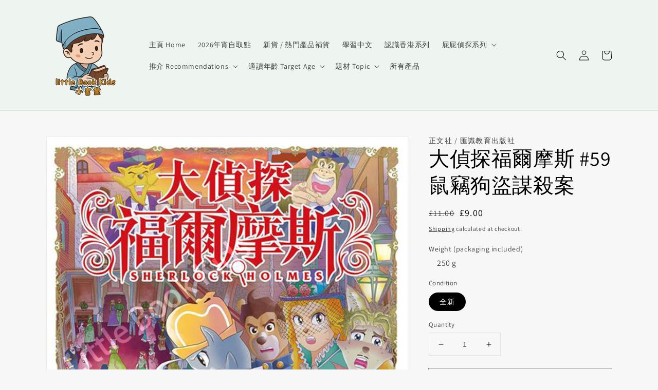

--- FILE ---
content_type: text/html; charset=utf-8
request_url: https://littlebookkids.co.uk/products/isbn-9789887565079
body_size: 39614
content:
<!doctype html>
<html class="no-js" lang="en">
  <head>
    <meta name="google-site-verification" content="Hsf9MfQXFVIH6cN8NvRIdOVuPbFeGkSg8Tj2R7xTgcY" />
    <meta charset="utf-8">
    <meta http-equiv="X-UA-Compatible" content="IE=edge">
    <meta name="viewport" content="width=device-width,initial-scale=1">
    <meta name="theme-color" content="">
    <link rel="canonical" href="https://littlebookkids.co.uk/products/isbn-9789887565079">
    <link rel="preconnect" href="https://cdn.shopify.com" crossorigin><link rel="icon" type="image/png" href="//littlebookkids.co.uk/cdn/shop/files/Favicon_icon_white_blackground_32x32.png?v=1638406098"><link rel="preconnect" href="https://fonts.shopifycdn.com" crossorigin><title>
      大偵探福爾摩斯 #59 鼠竊狗盜謀殺案 - 小書童 · Little Book Kids
</title>

    
      <meta name="description" content="大偵探福爾摩斯(59) 鼠竊狗盜謀殺案 適讀年齡： 6+ 歲 內容簡介： 看全新改編偵探故事，訓練科學邏輯思維！ 華生應邀出席一個衣香鬢影的舞會，認識了一位自稱羅蘭德上尉的紳士。原來此人真名貝利，雖是軍人出身，但早已淪為竊賊。他混入舞會中只是為了順手牽羊，偷些東西餬口。不巧的是，他在物色獵物時，竟碰到年輕時曾彼此傾慕的寡婦蔡特夫人。 貝利正苦惱如何脫身之際，卻發現夫人正在僻靜的花園用哥羅芳為蛀牙止痛。財迷心竅的他看到夫人的寶石吊墜後兇性大發，竟用哥羅芳令她陷入昏迷。然而，他倉惶逃離現場時卻遺下了自己的大衣。 福爾摩斯和華生如何抽絲剝繭，從茫茫人海中找出貝利的居所？一個小偷與貴婦的小故事，不但道出了殘酷的現實，同時也顯現了浪漫的人性光">
    

    

<meta property="og:site_name" content="Little Book Kids">
<meta property="og:url" content="https://littlebookkids.co.uk/products/isbn-9789887565079">
<meta property="og:title" content="大偵探福爾摩斯 #59 鼠竊狗盜謀殺案 - 小書童 · Little Book Kids">
<meta property="og:type" content="product">
<meta property="og:description" content="大偵探福爾摩斯(59) 鼠竊狗盜謀殺案 適讀年齡： 6+ 歲 內容簡介： 看全新改編偵探故事，訓練科學邏輯思維！ 華生應邀出席一個衣香鬢影的舞會，認識了一位自稱羅蘭德上尉的紳士。原來此人真名貝利，雖是軍人出身，但早已淪為竊賊。他混入舞會中只是為了順手牽羊，偷些東西餬口。不巧的是，他在物色獵物時，竟碰到年輕時曾彼此傾慕的寡婦蔡特夫人。 貝利正苦惱如何脫身之際，卻發現夫人正在僻靜的花園用哥羅芳為蛀牙止痛。財迷心竅的他看到夫人的寶石吊墜後兇性大發，竟用哥羅芳令她陷入昏迷。然而，他倉惶逃離現場時卻遺下了自己的大衣。 福爾摩斯和華生如何抽絲剝繭，從茫茫人海中找出貝利的居所？一個小偷與貴婦的小故事，不但道出了殘酷的現實，同時也顯現了浪漫的人性光"><meta property="og:image" content="http://littlebookkids.co.uk/cdn/shop/products/260317425ed53058b3710ef37a406818.png?v=1700186769">
  <meta property="og:image:secure_url" content="https://littlebookkids.co.uk/cdn/shop/products/260317425ed53058b3710ef37a406818.png?v=1700186769">
  <meta property="og:image:width" content="1150">
  <meta property="og:image:height" content="1539"><meta property="og:price:amount" content="9.00">
  <meta property="og:price:currency" content="GBP"><meta name="twitter:card" content="summary_large_image">
<meta name="twitter:title" content="大偵探福爾摩斯 #59 鼠竊狗盜謀殺案 - 小書童 · Little Book Kids">
<meta name="twitter:description" content="大偵探福爾摩斯(59) 鼠竊狗盜謀殺案 適讀年齡： 6+ 歲 內容簡介： 看全新改編偵探故事，訓練科學邏輯思維！ 華生應邀出席一個衣香鬢影的舞會，認識了一位自稱羅蘭德上尉的紳士。原來此人真名貝利，雖是軍人出身，但早已淪為竊賊。他混入舞會中只是為了順手牽羊，偷些東西餬口。不巧的是，他在物色獵物時，竟碰到年輕時曾彼此傾慕的寡婦蔡特夫人。 貝利正苦惱如何脫身之際，卻發現夫人正在僻靜的花園用哥羅芳為蛀牙止痛。財迷心竅的他看到夫人的寶石吊墜後兇性大發，竟用哥羅芳令她陷入昏迷。然而，他倉惶逃離現場時卻遺下了自己的大衣。 福爾摩斯和華生如何抽絲剝繭，從茫茫人海中找出貝利的居所？一個小偷與貴婦的小故事，不但道出了殘酷的現實，同時也顯現了浪漫的人性光">


    <script src="//littlebookkids.co.uk/cdn/shop/t/2/assets/global.js?v=161567614324728653621638405343" defer="defer"></script>
    <script>window.performance && window.performance.mark && window.performance.mark('shopify.content_for_header.start');</script><meta id="shopify-digital-wallet" name="shopify-digital-wallet" content="/59427553466/digital_wallets/dialog">
<meta name="shopify-checkout-api-token" content="9263f62f55ea326f69fb78ce3032f64b">
<link rel="alternate" type="application/json+oembed" href="https://littlebookkids.co.uk/products/isbn-9789887565079.oembed">
<script async="async" src="/checkouts/internal/preloads.js?locale=en-GB"></script>
<link rel="preconnect" href="https://shop.app" crossorigin="anonymous">
<script async="async" src="https://shop.app/checkouts/internal/preloads.js?locale=en-GB&shop_id=59427553466" crossorigin="anonymous"></script>
<script id="apple-pay-shop-capabilities" type="application/json">{"shopId":59427553466,"countryCode":"GB","currencyCode":"GBP","merchantCapabilities":["supports3DS"],"merchantId":"gid:\/\/shopify\/Shop\/59427553466","merchantName":"Little Book Kids","requiredBillingContactFields":["postalAddress","email","phone"],"requiredShippingContactFields":["postalAddress","email","phone"],"shippingType":"shipping","supportedNetworks":["visa","maestro","masterCard","discover","elo"],"total":{"type":"pending","label":"Little Book Kids","amount":"1.00"},"shopifyPaymentsEnabled":true,"supportsSubscriptions":true}</script>
<script id="shopify-features" type="application/json">{"accessToken":"9263f62f55ea326f69fb78ce3032f64b","betas":["rich-media-storefront-analytics"],"domain":"littlebookkids.co.uk","predictiveSearch":true,"shopId":59427553466,"locale":"en"}</script>
<script>var Shopify = Shopify || {};
Shopify.shop = "little-book-kids.myshopify.com";
Shopify.locale = "en";
Shopify.currency = {"active":"GBP","rate":"1.0"};
Shopify.country = "GB";
Shopify.theme = {"name":"Dawn","id":127902417082,"schema_name":"Dawn","schema_version":"2.4.0","theme_store_id":887,"role":"main"};
Shopify.theme.handle = "null";
Shopify.theme.style = {"id":null,"handle":null};
Shopify.cdnHost = "littlebookkids.co.uk/cdn";
Shopify.routes = Shopify.routes || {};
Shopify.routes.root = "/";</script>
<script type="module">!function(o){(o.Shopify=o.Shopify||{}).modules=!0}(window);</script>
<script>!function(o){function n(){var o=[];function n(){o.push(Array.prototype.slice.apply(arguments))}return n.q=o,n}var t=o.Shopify=o.Shopify||{};t.loadFeatures=n(),t.autoloadFeatures=n()}(window);</script>
<script>
  window.ShopifyPay = window.ShopifyPay || {};
  window.ShopifyPay.apiHost = "shop.app\/pay";
  window.ShopifyPay.redirectState = null;
</script>
<script id="shop-js-analytics" type="application/json">{"pageType":"product"}</script>
<script defer="defer" async type="module" src="//littlebookkids.co.uk/cdn/shopifycloud/shop-js/modules/v2/client.init-shop-cart-sync_C5BV16lS.en.esm.js"></script>
<script defer="defer" async type="module" src="//littlebookkids.co.uk/cdn/shopifycloud/shop-js/modules/v2/chunk.common_CygWptCX.esm.js"></script>
<script type="module">
  await import("//littlebookkids.co.uk/cdn/shopifycloud/shop-js/modules/v2/client.init-shop-cart-sync_C5BV16lS.en.esm.js");
await import("//littlebookkids.co.uk/cdn/shopifycloud/shop-js/modules/v2/chunk.common_CygWptCX.esm.js");

  window.Shopify.SignInWithShop?.initShopCartSync?.({"fedCMEnabled":true,"windoidEnabled":true});

</script>
<script>
  window.Shopify = window.Shopify || {};
  if (!window.Shopify.featureAssets) window.Shopify.featureAssets = {};
  window.Shopify.featureAssets['shop-js'] = {"shop-cart-sync":["modules/v2/client.shop-cart-sync_ZFArdW7E.en.esm.js","modules/v2/chunk.common_CygWptCX.esm.js"],"init-fed-cm":["modules/v2/client.init-fed-cm_CmiC4vf6.en.esm.js","modules/v2/chunk.common_CygWptCX.esm.js"],"shop-button":["modules/v2/client.shop-button_tlx5R9nI.en.esm.js","modules/v2/chunk.common_CygWptCX.esm.js"],"shop-cash-offers":["modules/v2/client.shop-cash-offers_DOA2yAJr.en.esm.js","modules/v2/chunk.common_CygWptCX.esm.js","modules/v2/chunk.modal_D71HUcav.esm.js"],"init-windoid":["modules/v2/client.init-windoid_sURxWdc1.en.esm.js","modules/v2/chunk.common_CygWptCX.esm.js"],"shop-toast-manager":["modules/v2/client.shop-toast-manager_ClPi3nE9.en.esm.js","modules/v2/chunk.common_CygWptCX.esm.js"],"init-shop-email-lookup-coordinator":["modules/v2/client.init-shop-email-lookup-coordinator_B8hsDcYM.en.esm.js","modules/v2/chunk.common_CygWptCX.esm.js"],"init-shop-cart-sync":["modules/v2/client.init-shop-cart-sync_C5BV16lS.en.esm.js","modules/v2/chunk.common_CygWptCX.esm.js"],"avatar":["modules/v2/client.avatar_BTnouDA3.en.esm.js"],"pay-button":["modules/v2/client.pay-button_FdsNuTd3.en.esm.js","modules/v2/chunk.common_CygWptCX.esm.js"],"init-customer-accounts":["modules/v2/client.init-customer-accounts_DxDtT_ad.en.esm.js","modules/v2/client.shop-login-button_C5VAVYt1.en.esm.js","modules/v2/chunk.common_CygWptCX.esm.js","modules/v2/chunk.modal_D71HUcav.esm.js"],"init-shop-for-new-customer-accounts":["modules/v2/client.init-shop-for-new-customer-accounts_ChsxoAhi.en.esm.js","modules/v2/client.shop-login-button_C5VAVYt1.en.esm.js","modules/v2/chunk.common_CygWptCX.esm.js","modules/v2/chunk.modal_D71HUcav.esm.js"],"shop-login-button":["modules/v2/client.shop-login-button_C5VAVYt1.en.esm.js","modules/v2/chunk.common_CygWptCX.esm.js","modules/v2/chunk.modal_D71HUcav.esm.js"],"init-customer-accounts-sign-up":["modules/v2/client.init-customer-accounts-sign-up_CPSyQ0Tj.en.esm.js","modules/v2/client.shop-login-button_C5VAVYt1.en.esm.js","modules/v2/chunk.common_CygWptCX.esm.js","modules/v2/chunk.modal_D71HUcav.esm.js"],"shop-follow-button":["modules/v2/client.shop-follow-button_Cva4Ekp9.en.esm.js","modules/v2/chunk.common_CygWptCX.esm.js","modules/v2/chunk.modal_D71HUcav.esm.js"],"checkout-modal":["modules/v2/client.checkout-modal_BPM8l0SH.en.esm.js","modules/v2/chunk.common_CygWptCX.esm.js","modules/v2/chunk.modal_D71HUcav.esm.js"],"lead-capture":["modules/v2/client.lead-capture_Bi8yE_yS.en.esm.js","modules/v2/chunk.common_CygWptCX.esm.js","modules/v2/chunk.modal_D71HUcav.esm.js"],"shop-login":["modules/v2/client.shop-login_D6lNrXab.en.esm.js","modules/v2/chunk.common_CygWptCX.esm.js","modules/v2/chunk.modal_D71HUcav.esm.js"],"payment-terms":["modules/v2/client.payment-terms_CZxnsJam.en.esm.js","modules/v2/chunk.common_CygWptCX.esm.js","modules/v2/chunk.modal_D71HUcav.esm.js"]};
</script>
<script id="__st">var __st={"a":59427553466,"offset":0,"reqid":"d70d2f70-d186-41b4-a2ca-9629966e9e83-1768654058","pageurl":"littlebookkids.co.uk\/products\/isbn-9789887565079","u":"326231afce73","p":"product","rtyp":"product","rid":7498306879674};</script>
<script>window.ShopifyPaypalV4VisibilityTracking = true;</script>
<script id="captcha-bootstrap">!function(){'use strict';const t='contact',e='account',n='new_comment',o=[[t,t],['blogs',n],['comments',n],[t,'customer']],c=[[e,'customer_login'],[e,'guest_login'],[e,'recover_customer_password'],[e,'create_customer']],r=t=>t.map((([t,e])=>`form[action*='/${t}']:not([data-nocaptcha='true']) input[name='form_type'][value='${e}']`)).join(','),a=t=>()=>t?[...document.querySelectorAll(t)].map((t=>t.form)):[];function s(){const t=[...o],e=r(t);return a(e)}const i='password',u='form_key',d=['recaptcha-v3-token','g-recaptcha-response','h-captcha-response',i],f=()=>{try{return window.sessionStorage}catch{return}},m='__shopify_v',_=t=>t.elements[u];function p(t,e,n=!1){try{const o=window.sessionStorage,c=JSON.parse(o.getItem(e)),{data:r}=function(t){const{data:e,action:n}=t;return t[m]||n?{data:e,action:n}:{data:t,action:n}}(c);for(const[e,n]of Object.entries(r))t.elements[e]&&(t.elements[e].value=n);n&&o.removeItem(e)}catch(o){console.error('form repopulation failed',{error:o})}}const l='form_type',E='cptcha';function T(t){t.dataset[E]=!0}const w=window,h=w.document,L='Shopify',v='ce_forms',y='captcha';let A=!1;((t,e)=>{const n=(g='f06e6c50-85a8-45c8-87d0-21a2b65856fe',I='https://cdn.shopify.com/shopifycloud/storefront-forms-hcaptcha/ce_storefront_forms_captcha_hcaptcha.v1.5.2.iife.js',D={infoText:'Protected by hCaptcha',privacyText:'Privacy',termsText:'Terms'},(t,e,n)=>{const o=w[L][v],c=o.bindForm;if(c)return c(t,g,e,D).then(n);var r;o.q.push([[t,g,e,D],n]),r=I,A||(h.body.append(Object.assign(h.createElement('script'),{id:'captcha-provider',async:!0,src:r})),A=!0)});var g,I,D;w[L]=w[L]||{},w[L][v]=w[L][v]||{},w[L][v].q=[],w[L][y]=w[L][y]||{},w[L][y].protect=function(t,e){n(t,void 0,e),T(t)},Object.freeze(w[L][y]),function(t,e,n,w,h,L){const[v,y,A,g]=function(t,e,n){const i=e?o:[],u=t?c:[],d=[...i,...u],f=r(d),m=r(i),_=r(d.filter((([t,e])=>n.includes(e))));return[a(f),a(m),a(_),s()]}(w,h,L),I=t=>{const e=t.target;return e instanceof HTMLFormElement?e:e&&e.form},D=t=>v().includes(t);t.addEventListener('submit',(t=>{const e=I(t);if(!e)return;const n=D(e)&&!e.dataset.hcaptchaBound&&!e.dataset.recaptchaBound,o=_(e),c=g().includes(e)&&(!o||!o.value);(n||c)&&t.preventDefault(),c&&!n&&(function(t){try{if(!f())return;!function(t){const e=f();if(!e)return;const n=_(t);if(!n)return;const o=n.value;o&&e.removeItem(o)}(t);const e=Array.from(Array(32),(()=>Math.random().toString(36)[2])).join('');!function(t,e){_(t)||t.append(Object.assign(document.createElement('input'),{type:'hidden',name:u})),t.elements[u].value=e}(t,e),function(t,e){const n=f();if(!n)return;const o=[...t.querySelectorAll(`input[type='${i}']`)].map((({name:t})=>t)),c=[...d,...o],r={};for(const[a,s]of new FormData(t).entries())c.includes(a)||(r[a]=s);n.setItem(e,JSON.stringify({[m]:1,action:t.action,data:r}))}(t,e)}catch(e){console.error('failed to persist form',e)}}(e),e.submit())}));const S=(t,e)=>{t&&!t.dataset[E]&&(n(t,e.some((e=>e===t))),T(t))};for(const o of['focusin','change'])t.addEventListener(o,(t=>{const e=I(t);D(e)&&S(e,y())}));const B=e.get('form_key'),M=e.get(l),P=B&&M;t.addEventListener('DOMContentLoaded',(()=>{const t=y();if(P)for(const e of t)e.elements[l].value===M&&p(e,B);[...new Set([...A(),...v().filter((t=>'true'===t.dataset.shopifyCaptcha))])].forEach((e=>S(e,t)))}))}(h,new URLSearchParams(w.location.search),n,t,e,['guest_login'])})(!0,!0)}();</script>
<script integrity="sha256-4kQ18oKyAcykRKYeNunJcIwy7WH5gtpwJnB7kiuLZ1E=" data-source-attribution="shopify.loadfeatures" defer="defer" src="//littlebookkids.co.uk/cdn/shopifycloud/storefront/assets/storefront/load_feature-a0a9edcb.js" crossorigin="anonymous"></script>
<script crossorigin="anonymous" defer="defer" src="//littlebookkids.co.uk/cdn/shopifycloud/storefront/assets/shopify_pay/storefront-65b4c6d7.js?v=20250812"></script>
<script data-source-attribution="shopify.dynamic_checkout.dynamic.init">var Shopify=Shopify||{};Shopify.PaymentButton=Shopify.PaymentButton||{isStorefrontPortableWallets:!0,init:function(){window.Shopify.PaymentButton.init=function(){};var t=document.createElement("script");t.src="https://littlebookkids.co.uk/cdn/shopifycloud/portable-wallets/latest/portable-wallets.en.js",t.type="module",document.head.appendChild(t)}};
</script>
<script data-source-attribution="shopify.dynamic_checkout.buyer_consent">
  function portableWalletsHideBuyerConsent(e){var t=document.getElementById("shopify-buyer-consent"),n=document.getElementById("shopify-subscription-policy-button");t&&n&&(t.classList.add("hidden"),t.setAttribute("aria-hidden","true"),n.removeEventListener("click",e))}function portableWalletsShowBuyerConsent(e){var t=document.getElementById("shopify-buyer-consent"),n=document.getElementById("shopify-subscription-policy-button");t&&n&&(t.classList.remove("hidden"),t.removeAttribute("aria-hidden"),n.addEventListener("click",e))}window.Shopify?.PaymentButton&&(window.Shopify.PaymentButton.hideBuyerConsent=portableWalletsHideBuyerConsent,window.Shopify.PaymentButton.showBuyerConsent=portableWalletsShowBuyerConsent);
</script>
<script>
  function portableWalletsCleanup(e){e&&e.src&&console.error("Failed to load portable wallets script "+e.src);var t=document.querySelectorAll("shopify-accelerated-checkout .shopify-payment-button__skeleton, shopify-accelerated-checkout-cart .wallet-cart-button__skeleton"),e=document.getElementById("shopify-buyer-consent");for(let e=0;e<t.length;e++)t[e].remove();e&&e.remove()}function portableWalletsNotLoadedAsModule(e){e instanceof ErrorEvent&&"string"==typeof e.message&&e.message.includes("import.meta")&&"string"==typeof e.filename&&e.filename.includes("portable-wallets")&&(window.removeEventListener("error",portableWalletsNotLoadedAsModule),window.Shopify.PaymentButton.failedToLoad=e,"loading"===document.readyState?document.addEventListener("DOMContentLoaded",window.Shopify.PaymentButton.init):window.Shopify.PaymentButton.init())}window.addEventListener("error",portableWalletsNotLoadedAsModule);
</script>

<script type="module" src="https://littlebookkids.co.uk/cdn/shopifycloud/portable-wallets/latest/portable-wallets.en.js" onError="portableWalletsCleanup(this)" crossorigin="anonymous"></script>
<script nomodule>
  document.addEventListener("DOMContentLoaded", portableWalletsCleanup);
</script>

<link id="shopify-accelerated-checkout-styles" rel="stylesheet" media="screen" href="https://littlebookkids.co.uk/cdn/shopifycloud/portable-wallets/latest/accelerated-checkout-backwards-compat.css" crossorigin="anonymous">
<style id="shopify-accelerated-checkout-cart">
        #shopify-buyer-consent {
  margin-top: 1em;
  display: inline-block;
  width: 100%;
}

#shopify-buyer-consent.hidden {
  display: none;
}

#shopify-subscription-policy-button {
  background: none;
  border: none;
  padding: 0;
  text-decoration: underline;
  font-size: inherit;
  cursor: pointer;
}

#shopify-subscription-policy-button::before {
  box-shadow: none;
}

      </style>
<script id="sections-script" data-sections="main-product,product-recommendations,header,footer" defer="defer" src="//littlebookkids.co.uk/cdn/shop/t/2/compiled_assets/scripts.js?1199"></script>
<script>window.performance && window.performance.mark && window.performance.mark('shopify.content_for_header.end');</script>


    <style data-shopify>
      @font-face {
  font-family: Assistant;
  font-weight: 400;
  font-style: normal;
  font-display: swap;
  src: url("//littlebookkids.co.uk/cdn/fonts/assistant/assistant_n4.9120912a469cad1cc292572851508ca49d12e768.woff2") format("woff2"),
       url("//littlebookkids.co.uk/cdn/fonts/assistant/assistant_n4.6e9875ce64e0fefcd3f4446b7ec9036b3ddd2985.woff") format("woff");
}

      @font-face {
  font-family: Assistant;
  font-weight: 700;
  font-style: normal;
  font-display: swap;
  src: url("//littlebookkids.co.uk/cdn/fonts/assistant/assistant_n7.bf44452348ec8b8efa3aa3068825305886b1c83c.woff2") format("woff2"),
       url("//littlebookkids.co.uk/cdn/fonts/assistant/assistant_n7.0c887fee83f6b3bda822f1150b912c72da0f7b64.woff") format("woff");
}

      
      
      @font-face {
  font-family: Assistant;
  font-weight: 400;
  font-style: normal;
  font-display: swap;
  src: url("//littlebookkids.co.uk/cdn/fonts/assistant/assistant_n4.9120912a469cad1cc292572851508ca49d12e768.woff2") format("woff2"),
       url("//littlebookkids.co.uk/cdn/fonts/assistant/assistant_n4.6e9875ce64e0fefcd3f4446b7ec9036b3ddd2985.woff") format("woff");
}


      :root {
        --font-body-family: Assistant, sans-serif;
        --font-body-style: normal;
        --font-body-weight: 400;

        --font-heading-family: Assistant, sans-serif;
        --font-heading-style: normal;
        --font-heading-weight: 400;

        --font-body-scale: 1.0;
        --font-heading-scale: 1.0;

        --color-base-text: 0, 0, 0;
        --color-base-background-1: 247, 247, 247;
        --color-base-background-2: 243, 243, 243;
        --color-base-solid-button-labels: 5, 5, 5;
        --color-base-outline-button-labels: 0, 0, 0;
        --color-base-accent-1: 255, 255, 255;
        --color-base-accent-2: 238, 245, 241;
        --payment-terms-background-color: #f7f7f7;

        --gradient-base-background-1: #f7f7f7;
        --gradient-base-background-2: #f3f3f3;
        --gradient-base-accent-1: #ffffff;
        --gradient-base-accent-2: #eef5f1;

        --page-width: 120rem;
        --page-width-margin: 0rem;
      }

      *,
      *::before,
      *::after {
        box-sizing: inherit;
      }

      html {
        box-sizing: border-box;
        font-size: calc(var(--font-body-scale) * 62.5%);
        height: 100%;
      }

      body {
        display: grid;
        grid-template-rows: auto auto 1fr auto;
        grid-template-columns: 100%;
        min-height: 100%;
        margin: 0;
        font-size: 1.5rem;
        letter-spacing: 0.06rem;
        line-height: calc(1 + 0.8 / var(--font-body-scale));
        font-family: var(--font-body-family);
        font-style: var(--font-body-style);
        font-weight: var(--font-body-weight);
      }

      @media screen and (min-width: 750px) {
        body {
          font-size: 1.6rem;
        }
      }
    </style>

    <link href="//littlebookkids.co.uk/cdn/shop/t/2/assets/base.css?v=104590407305559350011732577007" rel="stylesheet" type="text/css" media="all" />
<link rel="preload" as="font" href="//littlebookkids.co.uk/cdn/fonts/assistant/assistant_n4.9120912a469cad1cc292572851508ca49d12e768.woff2" type="font/woff2" crossorigin><link rel="preload" as="font" href="//littlebookkids.co.uk/cdn/fonts/assistant/assistant_n4.9120912a469cad1cc292572851508ca49d12e768.woff2" type="font/woff2" crossorigin><link rel="stylesheet" href="//littlebookkids.co.uk/cdn/shop/t/2/assets/component-predictive-search.css?v=10425135875555615991638405341" media="print" onload="this.media='all'"><script>document.documentElement.className = document.documentElement.className.replace('no-js', 'js');</script>
  <link href="https://cdn.shopify.com/extensions/019b97ab-3dfe-7d6c-a285-54bb9cc23b93/snap-preorder-backorder-598/assets/spb.min.css" rel="stylesheet" type="text/css" media="all">
<link href="https://monorail-edge.shopifysvc.com" rel="dns-prefetch">
<script>(function(){if ("sendBeacon" in navigator && "performance" in window) {try {var session_token_from_headers = performance.getEntriesByType('navigation')[0].serverTiming.find(x => x.name == '_s').description;} catch {var session_token_from_headers = undefined;}var session_cookie_matches = document.cookie.match(/_shopify_s=([^;]*)/);var session_token_from_cookie = session_cookie_matches && session_cookie_matches.length === 2 ? session_cookie_matches[1] : "";var session_token = session_token_from_headers || session_token_from_cookie || "";function handle_abandonment_event(e) {var entries = performance.getEntries().filter(function(entry) {return /monorail-edge.shopifysvc.com/.test(entry.name);});if (!window.abandonment_tracked && entries.length === 0) {window.abandonment_tracked = true;var currentMs = Date.now();var navigation_start = performance.timing.navigationStart;var payload = {shop_id: 59427553466,url: window.location.href,navigation_start,duration: currentMs - navigation_start,session_token,page_type: "product"};window.navigator.sendBeacon("https://monorail-edge.shopifysvc.com/v1/produce", JSON.stringify({schema_id: "online_store_buyer_site_abandonment/1.1",payload: payload,metadata: {event_created_at_ms: currentMs,event_sent_at_ms: currentMs}}));}}window.addEventListener('pagehide', handle_abandonment_event);}}());</script>
<script id="web-pixels-manager-setup">(function e(e,d,r,n,o){if(void 0===o&&(o={}),!Boolean(null===(a=null===(i=window.Shopify)||void 0===i?void 0:i.analytics)||void 0===a?void 0:a.replayQueue)){var i,a;window.Shopify=window.Shopify||{};var t=window.Shopify;t.analytics=t.analytics||{};var s=t.analytics;s.replayQueue=[],s.publish=function(e,d,r){return s.replayQueue.push([e,d,r]),!0};try{self.performance.mark("wpm:start")}catch(e){}var l=function(){var e={modern:/Edge?\/(1{2}[4-9]|1[2-9]\d|[2-9]\d{2}|\d{4,})\.\d+(\.\d+|)|Firefox\/(1{2}[4-9]|1[2-9]\d|[2-9]\d{2}|\d{4,})\.\d+(\.\d+|)|Chrom(ium|e)\/(9{2}|\d{3,})\.\d+(\.\d+|)|(Maci|X1{2}).+ Version\/(15\.\d+|(1[6-9]|[2-9]\d|\d{3,})\.\d+)([,.]\d+|)( \(\w+\)|)( Mobile\/\w+|) Safari\/|Chrome.+OPR\/(9{2}|\d{3,})\.\d+\.\d+|(CPU[ +]OS|iPhone[ +]OS|CPU[ +]iPhone|CPU IPhone OS|CPU iPad OS)[ +]+(15[._]\d+|(1[6-9]|[2-9]\d|\d{3,})[._]\d+)([._]\d+|)|Android:?[ /-](13[3-9]|1[4-9]\d|[2-9]\d{2}|\d{4,})(\.\d+|)(\.\d+|)|Android.+Firefox\/(13[5-9]|1[4-9]\d|[2-9]\d{2}|\d{4,})\.\d+(\.\d+|)|Android.+Chrom(ium|e)\/(13[3-9]|1[4-9]\d|[2-9]\d{2}|\d{4,})\.\d+(\.\d+|)|SamsungBrowser\/([2-9]\d|\d{3,})\.\d+/,legacy:/Edge?\/(1[6-9]|[2-9]\d|\d{3,})\.\d+(\.\d+|)|Firefox\/(5[4-9]|[6-9]\d|\d{3,})\.\d+(\.\d+|)|Chrom(ium|e)\/(5[1-9]|[6-9]\d|\d{3,})\.\d+(\.\d+|)([\d.]+$|.*Safari\/(?![\d.]+ Edge\/[\d.]+$))|(Maci|X1{2}).+ Version\/(10\.\d+|(1[1-9]|[2-9]\d|\d{3,})\.\d+)([,.]\d+|)( \(\w+\)|)( Mobile\/\w+|) Safari\/|Chrome.+OPR\/(3[89]|[4-9]\d|\d{3,})\.\d+\.\d+|(CPU[ +]OS|iPhone[ +]OS|CPU[ +]iPhone|CPU IPhone OS|CPU iPad OS)[ +]+(10[._]\d+|(1[1-9]|[2-9]\d|\d{3,})[._]\d+)([._]\d+|)|Android:?[ /-](13[3-9]|1[4-9]\d|[2-9]\d{2}|\d{4,})(\.\d+|)(\.\d+|)|Mobile Safari.+OPR\/([89]\d|\d{3,})\.\d+\.\d+|Android.+Firefox\/(13[5-9]|1[4-9]\d|[2-9]\d{2}|\d{4,})\.\d+(\.\d+|)|Android.+Chrom(ium|e)\/(13[3-9]|1[4-9]\d|[2-9]\d{2}|\d{4,})\.\d+(\.\d+|)|Android.+(UC? ?Browser|UCWEB|U3)[ /]?(15\.([5-9]|\d{2,})|(1[6-9]|[2-9]\d|\d{3,})\.\d+)\.\d+|SamsungBrowser\/(5\.\d+|([6-9]|\d{2,})\.\d+)|Android.+MQ{2}Browser\/(14(\.(9|\d{2,})|)|(1[5-9]|[2-9]\d|\d{3,})(\.\d+|))(\.\d+|)|K[Aa][Ii]OS\/(3\.\d+|([4-9]|\d{2,})\.\d+)(\.\d+|)/},d=e.modern,r=e.legacy,n=navigator.userAgent;return n.match(d)?"modern":n.match(r)?"legacy":"unknown"}(),u="modern"===l?"modern":"legacy",c=(null!=n?n:{modern:"",legacy:""})[u],f=function(e){return[e.baseUrl,"/wpm","/b",e.hashVersion,"modern"===e.buildTarget?"m":"l",".js"].join("")}({baseUrl:d,hashVersion:r,buildTarget:u}),m=function(e){var d=e.version,r=e.bundleTarget,n=e.surface,o=e.pageUrl,i=e.monorailEndpoint;return{emit:function(e){var a=e.status,t=e.errorMsg,s=(new Date).getTime(),l=JSON.stringify({metadata:{event_sent_at_ms:s},events:[{schema_id:"web_pixels_manager_load/3.1",payload:{version:d,bundle_target:r,page_url:o,status:a,surface:n,error_msg:t},metadata:{event_created_at_ms:s}}]});if(!i)return console&&console.warn&&console.warn("[Web Pixels Manager] No Monorail endpoint provided, skipping logging."),!1;try{return self.navigator.sendBeacon.bind(self.navigator)(i,l)}catch(e){}var u=new XMLHttpRequest;try{return u.open("POST",i,!0),u.setRequestHeader("Content-Type","text/plain"),u.send(l),!0}catch(e){return console&&console.warn&&console.warn("[Web Pixels Manager] Got an unhandled error while logging to Monorail."),!1}}}}({version:r,bundleTarget:l,surface:e.surface,pageUrl:self.location.href,monorailEndpoint:e.monorailEndpoint});try{o.browserTarget=l,function(e){var d=e.src,r=e.async,n=void 0===r||r,o=e.onload,i=e.onerror,a=e.sri,t=e.scriptDataAttributes,s=void 0===t?{}:t,l=document.createElement("script"),u=document.querySelector("head"),c=document.querySelector("body");if(l.async=n,l.src=d,a&&(l.integrity=a,l.crossOrigin="anonymous"),s)for(var f in s)if(Object.prototype.hasOwnProperty.call(s,f))try{l.dataset[f]=s[f]}catch(e){}if(o&&l.addEventListener("load",o),i&&l.addEventListener("error",i),u)u.appendChild(l);else{if(!c)throw new Error("Did not find a head or body element to append the script");c.appendChild(l)}}({src:f,async:!0,onload:function(){if(!function(){var e,d;return Boolean(null===(d=null===(e=window.Shopify)||void 0===e?void 0:e.analytics)||void 0===d?void 0:d.initialized)}()){var d=window.webPixelsManager.init(e)||void 0;if(d){var r=window.Shopify.analytics;r.replayQueue.forEach((function(e){var r=e[0],n=e[1],o=e[2];d.publishCustomEvent(r,n,o)})),r.replayQueue=[],r.publish=d.publishCustomEvent,r.visitor=d.visitor,r.initialized=!0}}},onerror:function(){return m.emit({status:"failed",errorMsg:"".concat(f," has failed to load")})},sri:function(e){var d=/^sha384-[A-Za-z0-9+/=]+$/;return"string"==typeof e&&d.test(e)}(c)?c:"",scriptDataAttributes:o}),m.emit({status:"loading"})}catch(e){m.emit({status:"failed",errorMsg:(null==e?void 0:e.message)||"Unknown error"})}}})({shopId: 59427553466,storefrontBaseUrl: "https://littlebookkids.co.uk",extensionsBaseUrl: "https://extensions.shopifycdn.com/cdn/shopifycloud/web-pixels-manager",monorailEndpoint: "https://monorail-edge.shopifysvc.com/unstable/produce_batch",surface: "storefront-renderer",enabledBetaFlags: ["2dca8a86"],webPixelsConfigList: [{"id":"504398010","configuration":"{\"config\":\"{\\\"pixel_id\\\":\\\"G-E1QSHZDGTH\\\",\\\"gtag_events\\\":[{\\\"type\\\":\\\"purchase\\\",\\\"action_label\\\":\\\"G-E1QSHZDGTH\\\"},{\\\"type\\\":\\\"page_view\\\",\\\"action_label\\\":\\\"G-E1QSHZDGTH\\\"},{\\\"type\\\":\\\"view_item\\\",\\\"action_label\\\":\\\"G-E1QSHZDGTH\\\"},{\\\"type\\\":\\\"search\\\",\\\"action_label\\\":\\\"G-E1QSHZDGTH\\\"},{\\\"type\\\":\\\"add_to_cart\\\",\\\"action_label\\\":\\\"G-E1QSHZDGTH\\\"},{\\\"type\\\":\\\"begin_checkout\\\",\\\"action_label\\\":\\\"G-E1QSHZDGTH\\\"},{\\\"type\\\":\\\"add_payment_info\\\",\\\"action_label\\\":\\\"G-E1QSHZDGTH\\\"}],\\\"enable_monitoring_mode\\\":false}\"}","eventPayloadVersion":"v1","runtimeContext":"OPEN","scriptVersion":"b2a88bafab3e21179ed38636efcd8a93","type":"APP","apiClientId":1780363,"privacyPurposes":[],"dataSharingAdjustments":{"protectedCustomerApprovalScopes":["read_customer_address","read_customer_email","read_customer_name","read_customer_personal_data","read_customer_phone"]}},{"id":"shopify-app-pixel","configuration":"{}","eventPayloadVersion":"v1","runtimeContext":"STRICT","scriptVersion":"0450","apiClientId":"shopify-pixel","type":"APP","privacyPurposes":["ANALYTICS","MARKETING"]},{"id":"shopify-custom-pixel","eventPayloadVersion":"v1","runtimeContext":"LAX","scriptVersion":"0450","apiClientId":"shopify-pixel","type":"CUSTOM","privacyPurposes":["ANALYTICS","MARKETING"]}],isMerchantRequest: false,initData: {"shop":{"name":"Little Book Kids","paymentSettings":{"currencyCode":"GBP"},"myshopifyDomain":"little-book-kids.myshopify.com","countryCode":"GB","storefrontUrl":"https:\/\/littlebookkids.co.uk"},"customer":null,"cart":null,"checkout":null,"productVariants":[{"price":{"amount":9.0,"currencyCode":"GBP"},"product":{"title":"大偵探福爾摩斯 #59 鼠竊狗盜謀殺案","vendor":"正文社 \/ 匯識教育出版社","id":"7498306879674","untranslatedTitle":"大偵探福爾摩斯 #59 鼠竊狗盜謀殺案","url":"\/products\/isbn-9789887565079","type":""},"id":"42835672498362","image":{"src":"\/\/littlebookkids.co.uk\/cdn\/shop\/products\/260317425ed53058b3710ef37a406818.png?v=1700186769"},"sku":"158-N","title":"全新","untranslatedTitle":"全新"}],"purchasingCompany":null},},"https://littlebookkids.co.uk/cdn","fcfee988w5aeb613cpc8e4bc33m6693e112",{"modern":"","legacy":""},{"shopId":"59427553466","storefrontBaseUrl":"https:\/\/littlebookkids.co.uk","extensionBaseUrl":"https:\/\/extensions.shopifycdn.com\/cdn\/shopifycloud\/web-pixels-manager","surface":"storefront-renderer","enabledBetaFlags":"[\"2dca8a86\"]","isMerchantRequest":"false","hashVersion":"fcfee988w5aeb613cpc8e4bc33m6693e112","publish":"custom","events":"[[\"page_viewed\",{}],[\"product_viewed\",{\"productVariant\":{\"price\":{\"amount\":9.0,\"currencyCode\":\"GBP\"},\"product\":{\"title\":\"大偵探福爾摩斯 #59 鼠竊狗盜謀殺案\",\"vendor\":\"正文社 \/ 匯識教育出版社\",\"id\":\"7498306879674\",\"untranslatedTitle\":\"大偵探福爾摩斯 #59 鼠竊狗盜謀殺案\",\"url\":\"\/products\/isbn-9789887565079\",\"type\":\"\"},\"id\":\"42835672498362\",\"image\":{\"src\":\"\/\/littlebookkids.co.uk\/cdn\/shop\/products\/260317425ed53058b3710ef37a406818.png?v=1700186769\"},\"sku\":\"158-N\",\"title\":\"全新\",\"untranslatedTitle\":\"全新\"}}]]"});</script><script>
  window.ShopifyAnalytics = window.ShopifyAnalytics || {};
  window.ShopifyAnalytics.meta = window.ShopifyAnalytics.meta || {};
  window.ShopifyAnalytics.meta.currency = 'GBP';
  var meta = {"product":{"id":7498306879674,"gid":"gid:\/\/shopify\/Product\/7498306879674","vendor":"正文社 \/ 匯識教育出版社","type":"","handle":"isbn-9789887565079","variants":[{"id":42835672498362,"price":900,"name":"大偵探福爾摩斯 #59 鼠竊狗盜謀殺案 - 全新","public_title":"全新","sku":"158-N"}],"remote":false},"page":{"pageType":"product","resourceType":"product","resourceId":7498306879674,"requestId":"d70d2f70-d186-41b4-a2ca-9629966e9e83-1768654058"}};
  for (var attr in meta) {
    window.ShopifyAnalytics.meta[attr] = meta[attr];
  }
</script>
<script class="analytics">
  (function () {
    var customDocumentWrite = function(content) {
      var jquery = null;

      if (window.jQuery) {
        jquery = window.jQuery;
      } else if (window.Checkout && window.Checkout.$) {
        jquery = window.Checkout.$;
      }

      if (jquery) {
        jquery('body').append(content);
      }
    };

    var hasLoggedConversion = function(token) {
      if (token) {
        return document.cookie.indexOf('loggedConversion=' + token) !== -1;
      }
      return false;
    }

    var setCookieIfConversion = function(token) {
      if (token) {
        var twoMonthsFromNow = new Date(Date.now());
        twoMonthsFromNow.setMonth(twoMonthsFromNow.getMonth() + 2);

        document.cookie = 'loggedConversion=' + token + '; expires=' + twoMonthsFromNow;
      }
    }

    var trekkie = window.ShopifyAnalytics.lib = window.trekkie = window.trekkie || [];
    if (trekkie.integrations) {
      return;
    }
    trekkie.methods = [
      'identify',
      'page',
      'ready',
      'track',
      'trackForm',
      'trackLink'
    ];
    trekkie.factory = function(method) {
      return function() {
        var args = Array.prototype.slice.call(arguments);
        args.unshift(method);
        trekkie.push(args);
        return trekkie;
      };
    };
    for (var i = 0; i < trekkie.methods.length; i++) {
      var key = trekkie.methods[i];
      trekkie[key] = trekkie.factory(key);
    }
    trekkie.load = function(config) {
      trekkie.config = config || {};
      trekkie.config.initialDocumentCookie = document.cookie;
      var first = document.getElementsByTagName('script')[0];
      var script = document.createElement('script');
      script.type = 'text/javascript';
      script.onerror = function(e) {
        var scriptFallback = document.createElement('script');
        scriptFallback.type = 'text/javascript';
        scriptFallback.onerror = function(error) {
                var Monorail = {
      produce: function produce(monorailDomain, schemaId, payload) {
        var currentMs = new Date().getTime();
        var event = {
          schema_id: schemaId,
          payload: payload,
          metadata: {
            event_created_at_ms: currentMs,
            event_sent_at_ms: currentMs
          }
        };
        return Monorail.sendRequest("https://" + monorailDomain + "/v1/produce", JSON.stringify(event));
      },
      sendRequest: function sendRequest(endpointUrl, payload) {
        // Try the sendBeacon API
        if (window && window.navigator && typeof window.navigator.sendBeacon === 'function' && typeof window.Blob === 'function' && !Monorail.isIos12()) {
          var blobData = new window.Blob([payload], {
            type: 'text/plain'
          });

          if (window.navigator.sendBeacon(endpointUrl, blobData)) {
            return true;
          } // sendBeacon was not successful

        } // XHR beacon

        var xhr = new XMLHttpRequest();

        try {
          xhr.open('POST', endpointUrl);
          xhr.setRequestHeader('Content-Type', 'text/plain');
          xhr.send(payload);
        } catch (e) {
          console.log(e);
        }

        return false;
      },
      isIos12: function isIos12() {
        return window.navigator.userAgent.lastIndexOf('iPhone; CPU iPhone OS 12_') !== -1 || window.navigator.userAgent.lastIndexOf('iPad; CPU OS 12_') !== -1;
      }
    };
    Monorail.produce('monorail-edge.shopifysvc.com',
      'trekkie_storefront_load_errors/1.1',
      {shop_id: 59427553466,
      theme_id: 127902417082,
      app_name: "storefront",
      context_url: window.location.href,
      source_url: "//littlebookkids.co.uk/cdn/s/trekkie.storefront.cd680fe47e6c39ca5d5df5f0a32d569bc48c0f27.min.js"});

        };
        scriptFallback.async = true;
        scriptFallback.src = '//littlebookkids.co.uk/cdn/s/trekkie.storefront.cd680fe47e6c39ca5d5df5f0a32d569bc48c0f27.min.js';
        first.parentNode.insertBefore(scriptFallback, first);
      };
      script.async = true;
      script.src = '//littlebookkids.co.uk/cdn/s/trekkie.storefront.cd680fe47e6c39ca5d5df5f0a32d569bc48c0f27.min.js';
      first.parentNode.insertBefore(script, first);
    };
    trekkie.load(
      {"Trekkie":{"appName":"storefront","development":false,"defaultAttributes":{"shopId":59427553466,"isMerchantRequest":null,"themeId":127902417082,"themeCityHash":"18279183767030919395","contentLanguage":"en","currency":"GBP","eventMetadataId":"d1234a24-bf67-4a36-ad15-03050a2e403b"},"isServerSideCookieWritingEnabled":true,"monorailRegion":"shop_domain","enabledBetaFlags":["65f19447"]},"Session Attribution":{},"S2S":{"facebookCapiEnabled":false,"source":"trekkie-storefront-renderer","apiClientId":580111}}
    );

    var loaded = false;
    trekkie.ready(function() {
      if (loaded) return;
      loaded = true;

      window.ShopifyAnalytics.lib = window.trekkie;

      var originalDocumentWrite = document.write;
      document.write = customDocumentWrite;
      try { window.ShopifyAnalytics.merchantGoogleAnalytics.call(this); } catch(error) {};
      document.write = originalDocumentWrite;

      window.ShopifyAnalytics.lib.page(null,{"pageType":"product","resourceType":"product","resourceId":7498306879674,"requestId":"d70d2f70-d186-41b4-a2ca-9629966e9e83-1768654058","shopifyEmitted":true});

      var match = window.location.pathname.match(/checkouts\/(.+)\/(thank_you|post_purchase)/)
      var token = match? match[1]: undefined;
      if (!hasLoggedConversion(token)) {
        setCookieIfConversion(token);
        window.ShopifyAnalytics.lib.track("Viewed Product",{"currency":"GBP","variantId":42835672498362,"productId":7498306879674,"productGid":"gid:\/\/shopify\/Product\/7498306879674","name":"大偵探福爾摩斯 #59 鼠竊狗盜謀殺案 - 全新","price":"9.00","sku":"158-N","brand":"正文社 \/ 匯識教育出版社","variant":"全新","category":"","nonInteraction":true,"remote":false},undefined,undefined,{"shopifyEmitted":true});
      window.ShopifyAnalytics.lib.track("monorail:\/\/trekkie_storefront_viewed_product\/1.1",{"currency":"GBP","variantId":42835672498362,"productId":7498306879674,"productGid":"gid:\/\/shopify\/Product\/7498306879674","name":"大偵探福爾摩斯 #59 鼠竊狗盜謀殺案 - 全新","price":"9.00","sku":"158-N","brand":"正文社 \/ 匯識教育出版社","variant":"全新","category":"","nonInteraction":true,"remote":false,"referer":"https:\/\/littlebookkids.co.uk\/products\/isbn-9789887565079"});
      }
    });


        var eventsListenerScript = document.createElement('script');
        eventsListenerScript.async = true;
        eventsListenerScript.src = "//littlebookkids.co.uk/cdn/shopifycloud/storefront/assets/shop_events_listener-3da45d37.js";
        document.getElementsByTagName('head')[0].appendChild(eventsListenerScript);

})();</script>
  <script>
  if (!window.ga || (window.ga && typeof window.ga !== 'function')) {
    window.ga = function ga() {
      (window.ga.q = window.ga.q || []).push(arguments);
      if (window.Shopify && window.Shopify.analytics && typeof window.Shopify.analytics.publish === 'function') {
        window.Shopify.analytics.publish("ga_stub_called", {}, {sendTo: "google_osp_migration"});
      }
      console.error("Shopify's Google Analytics stub called with:", Array.from(arguments), "\nSee https://help.shopify.com/manual/promoting-marketing/pixels/pixel-migration#google for more information.");
    };
    if (window.Shopify && window.Shopify.analytics && typeof window.Shopify.analytics.publish === 'function') {
      window.Shopify.analytics.publish("ga_stub_initialized", {}, {sendTo: "google_osp_migration"});
    }
  }
</script>
<script
  defer
  src="https://littlebookkids.co.uk/cdn/shopifycloud/perf-kit/shopify-perf-kit-3.0.4.min.js"
  data-application="storefront-renderer"
  data-shop-id="59427553466"
  data-render-region="gcp-us-central1"
  data-page-type="product"
  data-theme-instance-id="127902417082"
  data-theme-name="Dawn"
  data-theme-version="2.4.0"
  data-monorail-region="shop_domain"
  data-resource-timing-sampling-rate="10"
  data-shs="true"
  data-shs-beacon="true"
  data-shs-export-with-fetch="true"
  data-shs-logs-sample-rate="1"
  data-shs-beacon-endpoint="https://littlebookkids.co.uk/api/collect"
></script>
</head>

  <body class="gradient">
    <a class="skip-to-content-link button visually-hidden" href="#MainContent">
      Skip to content
    </a>

    <div id="shopify-section-announcement-bar" class="shopify-section">
</div>
    <div id="shopify-section-header" class="shopify-section"><link rel="stylesheet" href="//littlebookkids.co.uk/cdn/shop/t/2/assets/component-list-menu.css?v=161614383810958508431638405347" media="print" onload="this.media='all'">
<link rel="stylesheet" href="//littlebookkids.co.uk/cdn/shop/t/2/assets/component-search.css?v=128662198121899399791638405336" media="print" onload="this.media='all'">
<link rel="stylesheet" href="//littlebookkids.co.uk/cdn/shop/t/2/assets/component-menu-drawer.css?v=25441607779389632351638405339" media="print" onload="this.media='all'">
<link rel="stylesheet" href="//littlebookkids.co.uk/cdn/shop/t/2/assets/component-cart-notification.css?v=460858370205038421638405335" media="print" onload="this.media='all'">
<link rel="stylesheet" href="//littlebookkids.co.uk/cdn/shop/t/2/assets/component-cart-items.css?v=157471800145148034221638405357" media="print" onload="this.media='all'"><link rel="stylesheet" href="//littlebookkids.co.uk/cdn/shop/t/2/assets/component-price.css?v=5328827735059554991638405338" media="print" onload="this.media='all'">
  <link rel="stylesheet" href="//littlebookkids.co.uk/cdn/shop/t/2/assets/component-loading-overlay.css?v=167310470843593579841638405359" media="print" onload="this.media='all'"><noscript><link href="//littlebookkids.co.uk/cdn/shop/t/2/assets/component-list-menu.css?v=161614383810958508431638405347" rel="stylesheet" type="text/css" media="all" /></noscript>
<noscript><link href="//littlebookkids.co.uk/cdn/shop/t/2/assets/component-search.css?v=128662198121899399791638405336" rel="stylesheet" type="text/css" media="all" /></noscript>
<noscript><link href="//littlebookkids.co.uk/cdn/shop/t/2/assets/component-menu-drawer.css?v=25441607779389632351638405339" rel="stylesheet" type="text/css" media="all" /></noscript>
<noscript><link href="//littlebookkids.co.uk/cdn/shop/t/2/assets/component-cart-notification.css?v=460858370205038421638405335" rel="stylesheet" type="text/css" media="all" /></noscript>
<noscript><link href="//littlebookkids.co.uk/cdn/shop/t/2/assets/component-cart-items.css?v=157471800145148034221638405357" rel="stylesheet" type="text/css" media="all" /></noscript>

<style>
  header-drawer {
    justify-self: start;
    margin-left: -1.2rem;
  }

  @media screen and (min-width: 990px) {
    header-drawer {
      display: none;
    }
  }

  .menu-drawer-container {
    display: flex;
  }

  .list-menu {
    list-style: none;
    padding: 0;
    margin: 0;
  }

  .list-menu--inline {
    display: inline-flex;
    flex-wrap: wrap;
  }

  summary.list-menu__item {
    padding-right: 2.7rem;
  }

  .list-menu__item {
    display: flex;
    align-items: center;
    line-height: calc(1 + 0.3 / var(--font-body-scale));
  }

  .list-menu__item--link {
    text-decoration: none;
    padding-bottom: 1rem;
    padding-top: 1rem;
    line-height: calc(1 + 0.8 / var(--font-body-scale));
  }

  @media screen and (min-width: 750px) {
    .list-menu__item--link {
      padding-bottom: 0.5rem;
      padding-top: 0.5rem;
    }
  }
</style>

<script src="//littlebookkids.co.uk/cdn/shop/t/2/assets/details-disclosure.js?v=118626640824924522881638405353" defer="defer"></script>
<script src="//littlebookkids.co.uk/cdn/shop/t/2/assets/details-modal.js?v=4511761896672669691638405352" defer="defer"></script>
<script src="//littlebookkids.co.uk/cdn/shop/t/2/assets/cart-notification.js?v=18770815536247936311638405337" defer="defer"></script>

<svg xmlns="http://www.w3.org/2000/svg" class="hidden">
  <symbol id="icon-search" viewbox="0 0 18 19" fill="none">
    <path fill-rule="evenodd" clip-rule="evenodd" d="M11.03 11.68A5.784 5.784 0 112.85 3.5a5.784 5.784 0 018.18 8.18zm.26 1.12a6.78 6.78 0 11.72-.7l5.4 5.4a.5.5 0 11-.71.7l-5.41-5.4z" fill="currentColor"/>
  </symbol>

  <symbol id="icon-close" class="icon icon-close" fill="none" viewBox="0 0 18 17">
    <path d="M.865 15.978a.5.5 0 00.707.707l7.433-7.431 7.579 7.282a.501.501 0 00.846-.37.5.5 0 00-.153-.351L9.712 8.546l7.417-7.416a.5.5 0 10-.707-.708L8.991 7.853 1.413.573a.5.5 0 10-.693.72l7.563 7.268-7.418 7.417z" fill="currentColor">
  </symbol>
</svg>
<sticky-header class="header-wrapper color-accent-2 gradient header-wrapper--border-bottom">
  <header class="header header--middle-left page-width header--has-menu"><header-drawer data-breakpoint="tablet">
        <details id="Details-menu-drawer-container" class="menu-drawer-container">
          <summary class="header__icon header__icon--menu header__icon--summary link focus-inset" aria-label="Menu">
            <span>
              <svg xmlns="http://www.w3.org/2000/svg" aria-hidden="true" focusable="false" role="presentation" class="icon icon-hamburger" fill="none" viewBox="0 0 18 16">
  <path d="M1 .5a.5.5 0 100 1h15.71a.5.5 0 000-1H1zM.5 8a.5.5 0 01.5-.5h15.71a.5.5 0 010 1H1A.5.5 0 01.5 8zm0 7a.5.5 0 01.5-.5h15.71a.5.5 0 010 1H1a.5.5 0 01-.5-.5z" fill="currentColor">
</svg>

              <svg xmlns="http://www.w3.org/2000/svg" aria-hidden="true" focusable="false" role="presentation" class="icon icon-close" fill="none" viewBox="0 0 18 17">
  <path d="M.865 15.978a.5.5 0 00.707.707l7.433-7.431 7.579 7.282a.501.501 0 00.846-.37.5.5 0 00-.153-.351L9.712 8.546l7.417-7.416a.5.5 0 10-.707-.708L8.991 7.853 1.413.573a.5.5 0 10-.693.72l7.563 7.268-7.418 7.417z" fill="currentColor">
</svg>

            </span>
          </summary>
          <div id="menu-drawer" class="menu-drawer motion-reduce" tabindex="-1">
            <div class="menu-drawer__inner-container">
              <div class="menu-drawer__navigation-container">
                <nav class="menu-drawer__navigation">
                  <ul class="menu-drawer__menu list-menu" role="list"><li><a href="/" class="menu-drawer__menu-item list-menu__item link link--text focus-inset">
                            主頁 Home
                          </a></li><li><a href="/pages/2026-uk-lunar-new-year-pickup-points-%E5%B9%B4%E5%AE%B5%E8%87%AA%E5%8F%96%E5%9C%B0%E9%BB%9E-little-book-kids" class="menu-drawer__menu-item list-menu__item link link--text focus-inset">
                            2026年宵自取點
                          </a></li><li><a href="/collections/%E6%9C%80%E6%96%B0%E4%B8%80%E6%89%B9-%E6%96%B0%E8%B2%A8-%E7%86%B1%E9%96%80%E7%94%A2%E5%93%81%E8%A3%9C%E8%B2%A8" class="menu-drawer__menu-item list-menu__item link link--text focus-inset">
                            新貨 / 熱門產品補貨
                          </a></li><li><a href="/collections/draft%E5%AD%B8%E4%B8%AD%E6%96%87" class="menu-drawer__menu-item list-menu__item link link--text focus-inset">
                            學習中文
                          </a></li><li><a href="/collections/%E8%AA%8D%E8%AD%98%E9%A6%99%E6%B8%AF%E7%B3%BB%E5%88%97" class="menu-drawer__menu-item list-menu__item link link--text focus-inset">
                            認識香港系列
                          </a></li><li><details id="Details-menu-drawer-menu-item-6">
                            <summary class="menu-drawer__menu-item list-menu__item link link--text focus-inset">
                              屁屁偵探系列
                              <svg viewBox="0 0 14 10" fill="none" aria-hidden="true" focusable="false" role="presentation" class="icon icon-arrow" xmlns="http://www.w3.org/2000/svg">
  <path fill-rule="evenodd" clip-rule="evenodd" d="M8.537.808a.5.5 0 01.817-.162l4 4a.5.5 0 010 .708l-4 4a.5.5 0 11-.708-.708L11.793 5.5H1a.5.5 0 010-1h10.793L8.646 1.354a.5.5 0 01-.109-.546z" fill="currentColor">
</svg>

                              <svg aria-hidden="true" focusable="false" role="presentation" class="icon icon-caret" viewBox="0 0 10 6">
  <path fill-rule="evenodd" clip-rule="evenodd" d="M9.354.646a.5.5 0 00-.708 0L5 4.293 1.354.646a.5.5 0 00-.708.708l4 4a.5.5 0 00.708 0l4-4a.5.5 0 000-.708z" fill="currentColor">
</svg>

                            </summary>
                            <div id="link-屁屁偵探系列" class="menu-drawer__submenu motion-reduce" tabindex="-1">
                              <div class="menu-drawer__inner-submenu">
                                <button class="menu-drawer__close-button link link--text focus-inset" aria-expanded="true">
                                  <svg viewBox="0 0 14 10" fill="none" aria-hidden="true" focusable="false" role="presentation" class="icon icon-arrow" xmlns="http://www.w3.org/2000/svg">
  <path fill-rule="evenodd" clip-rule="evenodd" d="M8.537.808a.5.5 0 01.817-.162l4 4a.5.5 0 010 .708l-4 4a.5.5 0 11-.708-.708L11.793 5.5H1a.5.5 0 010-1h10.793L8.646 1.354a.5.5 0 01-.109-.546z" fill="currentColor">
</svg>

                                  屁屁偵探系列
                                </button>
                                <ul class="menu-drawer__menu list-menu" role="list" tabindex="-1"><li><a href="/collections/%E5%B1%81%E5%B1%81%E5%81%B5%E6%8E%A2" class="menu-drawer__menu-item link link--text list-menu__item focus-inset">
                                          屁屁偵探系列
                                        </a></li><li><a href="/collections/%E5%B1%81%E5%B1%81%E5%81%B5%E6%8E%A2-%E7%B9%AA%E6%9C%AC" class="menu-drawer__menu-item link link--text list-menu__item focus-inset">
                                          屁屁偵探 繪本
                                        </a></li><li><a href="/collections/%E5%B1%81%E5%B1%81%E5%81%B5%E6%8E%A2-%E8%AE%80%E6%9C%AC%E7%B3%BB%E5%88%97" class="menu-drawer__menu-item link link--text list-menu__item focus-inset">
                                          屁屁偵探 讀本
                                        </a></li><li><a href="/collections/%E5%B1%81%E5%B1%81%E5%81%B5%E6%8E%A2-%E6%BC%AB%E7%95%AB%E7%B3%BB%E5%88%97" class="menu-drawer__menu-item link link--text list-menu__item focus-inset">
                                          屁屁偵探 漫畫
                                        </a></li></ul>
                              </div>
                            </div>
                          </details></li><li><details id="Details-menu-drawer-menu-item-7">
                            <summary class="menu-drawer__menu-item list-menu__item link link--text focus-inset">
                              推介 Recommendations
                              <svg viewBox="0 0 14 10" fill="none" aria-hidden="true" focusable="false" role="presentation" class="icon icon-arrow" xmlns="http://www.w3.org/2000/svg">
  <path fill-rule="evenodd" clip-rule="evenodd" d="M8.537.808a.5.5 0 01.817-.162l4 4a.5.5 0 010 .708l-4 4a.5.5 0 11-.708-.708L11.793 5.5H1a.5.5 0 010-1h10.793L8.646 1.354a.5.5 0 01-.109-.546z" fill="currentColor">
</svg>

                              <svg aria-hidden="true" focusable="false" role="presentation" class="icon icon-caret" viewBox="0 0 10 6">
  <path fill-rule="evenodd" clip-rule="evenodd" d="M9.354.646a.5.5 0 00-.708 0L5 4.293 1.354.646a.5.5 0 00-.708.708l4 4a.5.5 0 00.708 0l4-4a.5.5 0 000-.708z" fill="currentColor">
</svg>

                            </summary>
                            <div id="link-推介 Recommendations" class="menu-drawer__submenu motion-reduce" tabindex="-1">
                              <div class="menu-drawer__inner-submenu">
                                <button class="menu-drawer__close-button link link--text focus-inset" aria-expanded="true">
                                  <svg viewBox="0 0 14 10" fill="none" aria-hidden="true" focusable="false" role="presentation" class="icon icon-arrow" xmlns="http://www.w3.org/2000/svg">
  <path fill-rule="evenodd" clip-rule="evenodd" d="M8.537.808a.5.5 0 01.817-.162l4 4a.5.5 0 010 .708l-4 4a.5.5 0 11-.708-.708L11.793 5.5H1a.5.5 0 010-1h10.793L8.646 1.354a.5.5 0 01-.109-.546z" fill="currentColor">
</svg>

                                  推介 Recommendations
                                </button>
                                <ul class="menu-drawer__menu list-menu" role="list" tabindex="-1"><li><a href="https://littlebookkids.co.uk/collections/%E5%84%AA%E8%89%AF%E8%9B%8B%E7%B3%BB%E5%88%97-%E5%BE%B7%E8%82%B2%E7%B9%AA%E6%9C%AC-%E9%A0%90%E8%B3%BC" class="menu-drawer__menu-item link link--text list-menu__item focus-inset">
                                          優良蛋系列 (德育繪本) - 預購
                                        </a></li><li><a href="/collections/%E4%B8%AD%E8%8F%AF%E5%82%B3%E7%B5%B1" class="menu-drawer__menu-item link link--text list-menu__item focus-inset">
                                          中華傳統
                                        </a></li><li><a href="https://littlebookkids.co.uk/collections/stem-%E5%B0%91%E5%B9%B4%E5%81%B5%E6%8E%A2%E5%9C%98" class="menu-drawer__menu-item link link--text list-menu__item focus-inset">
                                          STEM少年偵探團
                                        </a></li><li><a href="/collections/steam-%E6%95%B8%E7%90%86%E7%A7%91%E5%AD%B8" class="menu-drawer__menu-item link link--text list-menu__item focus-inset">
                                          STEAM 數理科學
                                        </a></li><li><a href="/collections/%E9%A6%99%E6%B8%AF%E4%BA%BA%E5%85%88%E8%87%B3%E7%9D%87%E5%BE%97%E6%98%8E%E7%B3%BB%E5%88%97" class="menu-drawer__menu-item link link--text list-menu__item focus-inset">
                                          輕鬆吓啦香港人~系列
                                        </a></li><li><a href="/collections/cms-%E5%A4%A9%E6%96%87%E8%AA%BF%E6%9F%A5%E9%9A%8A" class="menu-drawer__menu-item link link--text list-menu__item focus-inset">
                                          CMS 天文調查隊
                                        </a></li><li><a href="/collections/%E6%B6%88%E5%A4%B1%E7%9A%84%E6%96%87%E5%AD%B8%E9%83%A8" class="menu-drawer__menu-item link link--text list-menu__item focus-inset">
                                          消失的文學部
                                        </a></li><li><a href="/collections/%E4%BA%92%E5%8B%95%E5%9C%96%E6%9B%B8-%E6%B4%BB%E5%8B%95%E6%9B%B8" class="menu-drawer__menu-item link link--text list-menu__item focus-inset">
                                          互動圖書 / 活動書
                                        </a></li><li><a href="/collections/%E9%96%80%E8%96%A9%E5%AD%B8%E6%9C%83mensa%E5%85%A8%E7%90%83%E6%9C%80%E5%BC%B7%E8%85%A6%E5%8A%9B%E9%96%8B%E7%99%BC%E8%A8%93%E7%B7%B4" class="menu-drawer__menu-item link link--text list-menu__item focus-inset">
                                          門薩學會MENSA全球最強腦力開發訓練
                                        </a></li><li><a href="/collections/%E6%BC%AB%E7%95%AB%E8%90%AC%E7%89%A9%E8%B5%B7%E6%BA%90-%E7%A7%91%E6%99%AE%E6%BC%AB%E7%95%AB%E7%B3%BB%E5%88%97" class="menu-drawer__menu-item link link--text list-menu__item focus-inset">
                                          漫畫萬物起源 科普漫畫系列
                                        </a></li><li><a href="/collections/%E8%B6%A3%E5%91%B3%E6%BC%AB%E7%95%AB%E5%8D%81%E8%90%AC%E5%80%8B%E7%82%BA%E4%BB%80%E9%BA%BC" class="menu-drawer__menu-item link link--text list-menu__item focus-inset">
                                          趣味漫畫十萬個為什麼
                                        </a></li><li><a href="/collections/%E9%9D%88%E7%95%B0%E5%B0%8F%E5%81%B5%E6%8E%A2" class="menu-drawer__menu-item link link--text list-menu__item focus-inset">
                                          靈異小偵探
                                        </a></li><li><a href="/collections/%E6%AD%A3%E5%90%91%E6%80%A7%E6%A0%BC%E4%BF%AE%E7%85%89%E8%A1%93" class="menu-drawer__menu-item link link--text list-menu__item focus-inset">
                                          正向性格修煉術
                                        </a></li><li><a href="/collections/%E5%A4%A7%E5%81%B5%E6%8E%A2%E7%A6%8F%E7%88%BE%E6%91%A9%E6%96%AF" class="menu-drawer__menu-item link link--text list-menu__item focus-inset">
                                          大偵探福爾摩斯
                                        </a></li><li><a href="/collections/%E5%B0%8F%E6%A8%B9%E8%8B%97%E6%95%99%E8%82%B2%E5%87%BA%E7%89%88%E7%A4%BE" class="menu-drawer__menu-item link link--text list-menu__item focus-inset">
                                          小書苗教育出版社
                                        </a></li></ul>
                              </div>
                            </div>
                          </details></li><li><details id="Details-menu-drawer-menu-item-8">
                            <summary class="menu-drawer__menu-item list-menu__item link link--text focus-inset">
                              適讀年齡 Target Age
                              <svg viewBox="0 0 14 10" fill="none" aria-hidden="true" focusable="false" role="presentation" class="icon icon-arrow" xmlns="http://www.w3.org/2000/svg">
  <path fill-rule="evenodd" clip-rule="evenodd" d="M8.537.808a.5.5 0 01.817-.162l4 4a.5.5 0 010 .708l-4 4a.5.5 0 11-.708-.708L11.793 5.5H1a.5.5 0 010-1h10.793L8.646 1.354a.5.5 0 01-.109-.546z" fill="currentColor">
</svg>

                              <svg aria-hidden="true" focusable="false" role="presentation" class="icon icon-caret" viewBox="0 0 10 6">
  <path fill-rule="evenodd" clip-rule="evenodd" d="M9.354.646a.5.5 0 00-.708 0L5 4.293 1.354.646a.5.5 0 00-.708.708l4 4a.5.5 0 00.708 0l4-4a.5.5 0 000-.708z" fill="currentColor">
</svg>

                            </summary>
                            <div id="link-適讀年齡 Target Age" class="menu-drawer__submenu motion-reduce" tabindex="-1">
                              <div class="menu-drawer__inner-submenu">
                                <button class="menu-drawer__close-button link link--text focus-inset" aria-expanded="true">
                                  <svg viewBox="0 0 14 10" fill="none" aria-hidden="true" focusable="false" role="presentation" class="icon icon-arrow" xmlns="http://www.w3.org/2000/svg">
  <path fill-rule="evenodd" clip-rule="evenodd" d="M8.537.808a.5.5 0 01.817-.162l4 4a.5.5 0 010 .708l-4 4a.5.5 0 11-.708-.708L11.793 5.5H1a.5.5 0 010-1h10.793L8.646 1.354a.5.5 0 01-.109-.546z" fill="currentColor">
</svg>

                                  適讀年齡 Target Age
                                </button>
                                <ul class="menu-drawer__menu list-menu" role="list" tabindex="-1"><li><a href="/collections/0%E8%87%B36%E6%AD%B2" class="menu-drawer__menu-item link link--text list-menu__item focus-inset">
                                          0至6歲
                                        </a></li><li><a href="/collections/6%E8%87%B312%E6%AD%B2" class="menu-drawer__menu-item link link--text list-menu__item focus-inset">
                                          6至12歲
                                        </a></li><li><a href="/collections/12%E6%AD%B2%E6%88%96%E4%BB%A5%E4%B8%8A" class="menu-drawer__menu-item link link--text list-menu__item focus-inset">
                                          12歲或以上
                                        </a></li><li><a href="/collections/%E5%AE%B6%E9%95%B7" class="menu-drawer__menu-item link link--text list-menu__item focus-inset">
                                          家長
                                        </a></li></ul>
                              </div>
                            </div>
                          </details></li><li><details id="Details-menu-drawer-menu-item-9">
                            <summary class="menu-drawer__menu-item list-menu__item link link--text focus-inset">
                              題材 Topic
                              <svg viewBox="0 0 14 10" fill="none" aria-hidden="true" focusable="false" role="presentation" class="icon icon-arrow" xmlns="http://www.w3.org/2000/svg">
  <path fill-rule="evenodd" clip-rule="evenodd" d="M8.537.808a.5.5 0 01.817-.162l4 4a.5.5 0 010 .708l-4 4a.5.5 0 11-.708-.708L11.793 5.5H1a.5.5 0 010-1h10.793L8.646 1.354a.5.5 0 01-.109-.546z" fill="currentColor">
</svg>

                              <svg aria-hidden="true" focusable="false" role="presentation" class="icon icon-caret" viewBox="0 0 10 6">
  <path fill-rule="evenodd" clip-rule="evenodd" d="M9.354.646a.5.5 0 00-.708 0L5 4.293 1.354.646a.5.5 0 00-.708.708l4 4a.5.5 0 00.708 0l4-4a.5.5 0 000-.708z" fill="currentColor">
</svg>

                            </summary>
                            <div id="link-題材 Topic" class="menu-drawer__submenu motion-reduce" tabindex="-1">
                              <div class="menu-drawer__inner-submenu">
                                <button class="menu-drawer__close-button link link--text focus-inset" aria-expanded="true">
                                  <svg viewBox="0 0 14 10" fill="none" aria-hidden="true" focusable="false" role="presentation" class="icon icon-arrow" xmlns="http://www.w3.org/2000/svg">
  <path fill-rule="evenodd" clip-rule="evenodd" d="M8.537.808a.5.5 0 01.817-.162l4 4a.5.5 0 010 .708l-4 4a.5.5 0 11-.708-.708L11.793 5.5H1a.5.5 0 010-1h10.793L8.646 1.354a.5.5 0 01-.109-.546z" fill="currentColor">
</svg>

                                  題材 Topic
                                </button>
                                <ul class="menu-drawer__menu list-menu" role="list" tabindex="-1"><li><details id="Details-menu-drawer-submenu-1">
                                          <summary class="menu-drawer__menu-item link link--text list-menu__item focus-inset">
                                            知識類
                                            <svg viewBox="0 0 14 10" fill="none" aria-hidden="true" focusable="false" role="presentation" class="icon icon-arrow" xmlns="http://www.w3.org/2000/svg">
  <path fill-rule="evenodd" clip-rule="evenodd" d="M8.537.808a.5.5 0 01.817-.162l4 4a.5.5 0 010 .708l-4 4a.5.5 0 11-.708-.708L11.793 5.5H1a.5.5 0 010-1h10.793L8.646 1.354a.5.5 0 01-.109-.546z" fill="currentColor">
</svg>

                                            <svg aria-hidden="true" focusable="false" role="presentation" class="icon icon-caret" viewBox="0 0 10 6">
  <path fill-rule="evenodd" clip-rule="evenodd" d="M9.354.646a.5.5 0 00-.708 0L5 4.293 1.354.646a.5.5 0 00-.708.708l4 4a.5.5 0 00.708 0l4-4a.5.5 0 000-.708z" fill="currentColor">
</svg>

                                          </summary>
                                          <div id="childlink-知識類" class="menu-drawer__submenu motion-reduce">
                                            <button class="menu-drawer__close-button link link--text focus-inset" aria-expanded="true">
                                              <svg viewBox="0 0 14 10" fill="none" aria-hidden="true" focusable="false" role="presentation" class="icon icon-arrow" xmlns="http://www.w3.org/2000/svg">
  <path fill-rule="evenodd" clip-rule="evenodd" d="M8.537.808a.5.5 0 01.817-.162l4 4a.5.5 0 010 .708l-4 4a.5.5 0 11-.708-.708L11.793 5.5H1a.5.5 0 010-1h10.793L8.646 1.354a.5.5 0 01-.109-.546z" fill="currentColor">
</svg>

                                              知識類
                                            </button>
                                            <ul class="menu-drawer__menu list-menu" role="list" tabindex="-1"><li>
                                                  <a href="/collections/%E6%95%99%E8%BC%94" class="menu-drawer__menu-item link link--text list-menu__item focus-inset">
                                                    教輔
                                                  </a>
                                                </li><li>
                                                  <a href="/collections/stem" class="menu-drawer__menu-item link link--text list-menu__item focus-inset">
                                                    STEM
                                                  </a>
                                                </li><li>
                                                  <a href="/collections/%E5%85%92%E7%AB%A5%E7%99%BE%E7%A7%91" class="menu-drawer__menu-item link link--text list-menu__item focus-inset">
                                                    兒童百科
                                                  </a>
                                                </li></ul>
                                          </div>
                                        </details></li><li><a href="/collections/%E5%B9%BC%E5%85%92%E7%B9%AA%E6%9C%AC" class="menu-drawer__menu-item link link--text list-menu__item focus-inset">
                                          幼兒繪本
                                        </a></li><li><a href="/collections/%E5%B9%BC%E5%85%92%E6%95%99%E8%82%B2" class="menu-drawer__menu-item link link--text list-menu__item focus-inset">
                                          幼兒教育
                                        </a></li><li><a href="/collections/%E7%94%9F%E5%91%BD%E6%95%99%E8%82%B2" class="menu-drawer__menu-item link link--text list-menu__item focus-inset">
                                          生命教育
                                        </a></li><li><a href="/collections/%E5%85%92%E7%AB%A5%E5%9C%96%E6%9B%B8" class="menu-drawer__menu-item link link--text list-menu__item focus-inset">
                                          兒童圖書
                                        </a></li><li><a href="/collections/%E5%AE%B6%E5%BA%AD%E6%95%99%E8%82%B2" class="menu-drawer__menu-item link link--text list-menu__item focus-inset">
                                          家庭教育
                                        </a></li><li><a href="/collections/%E6%95%85%E4%BA%8B" class="menu-drawer__menu-item link link--text list-menu__item focus-inset">
                                          故事
                                        </a></li><li><a href="/collections/%E6%B3%A8%E9%9F%B3" class="menu-drawer__menu-item link link--text list-menu__item focus-inset">
                                          注音
                                        </a></li></ul>
                              </div>
                            </div>
                          </details></li><li><a href="/collections/%E6%89%80%E6%9C%89%E7%94%A2%E5%93%81" class="menu-drawer__menu-item list-menu__item link link--text focus-inset">
                            所有產品
                          </a></li></ul>
                </nav>
                <div class="menu-drawer__utility-links"><a href="https://littlebookkids.co.uk/customer_authentication/redirect?locale=en&region_country=GB" class="menu-drawer__account link focus-inset h5">
                      <svg xmlns="http://www.w3.org/2000/svg" aria-hidden="true" focusable="false" role="presentation" class="icon icon-account" fill="none" viewBox="0 0 18 19">
  <path fill-rule="evenodd" clip-rule="evenodd" d="M6 4.5a3 3 0 116 0 3 3 0 01-6 0zm3-4a4 4 0 100 8 4 4 0 000-8zm5.58 12.15c1.12.82 1.83 2.24 1.91 4.85H1.51c.08-2.6.79-4.03 1.9-4.85C4.66 11.75 6.5 11.5 9 11.5s4.35.26 5.58 1.15zM9 10.5c-2.5 0-4.65.24-6.17 1.35C1.27 12.98.5 14.93.5 18v.5h17V18c0-3.07-.77-5.02-2.33-6.15-1.52-1.1-3.67-1.35-6.17-1.35z" fill="currentColor">
</svg>

Log in</a><ul class="list list-social list-unstyled" role="list"><li class="list-social__item">
                        <a href="https://www.facebook.com/LittleBookKids/" class="list-social__link link"><svg aria-hidden="true" focusable="false" role="presentation" class="icon icon-facebook" viewBox="0 0 18 18">
  <path fill="currentColor" d="M16.42.61c.27 0 .5.1.69.28.19.2.28.42.28.7v15.44c0 .27-.1.5-.28.69a.94.94 0 01-.7.28h-4.39v-6.7h2.25l.31-2.65h-2.56v-1.7c0-.4.1-.72.28-.93.18-.2.5-.32 1-.32h1.37V3.35c-.6-.06-1.27-.1-2.01-.1-1.01 0-1.83.3-2.45.9-.62.6-.93 1.44-.93 2.53v1.97H7.04v2.65h2.24V18H.98c-.28 0-.5-.1-.7-.28a.94.94 0 01-.28-.7V1.59c0-.27.1-.5.28-.69a.94.94 0 01.7-.28h15.44z">
</svg>
<span class="visually-hidden">Facebook</span>
                        </a>
                      </li><li class="list-social__item">
                        <a href="https://www.instagram.com/little.book.kids/" class="list-social__link link"><svg aria-hidden="true" focusable="false" role="presentation" class="icon icon-instagram" viewBox="0 0 18 18">
  <path fill="currentColor" d="M8.77 1.58c2.34 0 2.62.01 3.54.05.86.04 1.32.18 1.63.3.41.17.7.35 1.01.66.3.3.5.6.65 1 .12.32.27.78.3 1.64.05.92.06 1.2.06 3.54s-.01 2.62-.05 3.54a4.79 4.79 0 01-.3 1.63c-.17.41-.35.7-.66 1.01-.3.3-.6.5-1.01.66-.31.12-.77.26-1.63.3-.92.04-1.2.05-3.54.05s-2.62 0-3.55-.05a4.79 4.79 0 01-1.62-.3c-.42-.16-.7-.35-1.01-.66-.31-.3-.5-.6-.66-1a4.87 4.87 0 01-.3-1.64c-.04-.92-.05-1.2-.05-3.54s0-2.62.05-3.54c.04-.86.18-1.32.3-1.63.16-.41.35-.7.66-1.01.3-.3.6-.5 1-.65.32-.12.78-.27 1.63-.3.93-.05 1.2-.06 3.55-.06zm0-1.58C6.39 0 6.09.01 5.15.05c-.93.04-1.57.2-2.13.4-.57.23-1.06.54-1.55 1.02C1 1.96.7 2.45.46 3.02c-.22.56-.37 1.2-.4 2.13C0 6.1 0 6.4 0 8.77s.01 2.68.05 3.61c.04.94.2 1.57.4 2.13.23.58.54 1.07 1.02 1.56.49.48.98.78 1.55 1.01.56.22 1.2.37 2.13.4.94.05 1.24.06 3.62.06 2.39 0 2.68-.01 3.62-.05.93-.04 1.57-.2 2.13-.41a4.27 4.27 0 001.55-1.01c.49-.49.79-.98 1.01-1.56.22-.55.37-1.19.41-2.13.04-.93.05-1.23.05-3.61 0-2.39 0-2.68-.05-3.62a6.47 6.47 0 00-.4-2.13 4.27 4.27 0 00-1.02-1.55A4.35 4.35 0 0014.52.46a6.43 6.43 0 00-2.13-.41A69 69 0 008.77 0z"/>
  <path fill="currentColor" d="M8.8 4a4.5 4.5 0 100 9 4.5 4.5 0 000-9zm0 7.43a2.92 2.92 0 110-5.85 2.92 2.92 0 010 5.85zM13.43 5a1.05 1.05 0 100-2.1 1.05 1.05 0 000 2.1z">
</svg>
<span class="visually-hidden">Instagram</span>
                        </a>
                      </li></ul>
                </div>
              </div>
            </div>
          </div>
        </details>
      </header-drawer><!--     switch logos here     -->
        <a href="/" class="header__heading-link link link--text focus-inset"><picture>
              <source media="(min-width:990px)" 
                      srcset="//littlebookkids.co.uk/cdn/shop/files/LBK_2025_Logo_160x.png?v=1749806871 1x, //littlebookkids.co.uk/cdn/shop/files/LBK_2025_Logo_160x@2x.png?v=1749806871 2x">
              
              <img srcset="//littlebookkids.co.uk/cdn/shop/files/LBK_2025_Logo_160x.png?v=1749806871 1x, //littlebookkids.co.uk/cdn/shop/files/LBK_2025_Logo_160x@2x.png?v=1749806871 2x"
                src="//littlebookkids.co.uk/cdn/shop/files/LBK_2025_Logo_160x.png?v=1749806871"
                loading="lazy"
                class="header__heading-logo"
                width="1024"
                height="1024"
                alt="Little Book Kids"
              >
          	</picture></a><nav class="header__inline-menu">
        <ul class="list-menu list-menu--inline" role="list"><li><a href="/" class="header__menu-item header__menu-item list-menu__item link link--text focus-inset">
                  <span>主頁 Home</span>
                </a></li><li><a href="/pages/2026-uk-lunar-new-year-pickup-points-%E5%B9%B4%E5%AE%B5%E8%87%AA%E5%8F%96%E5%9C%B0%E9%BB%9E-little-book-kids" class="header__menu-item header__menu-item list-menu__item link link--text focus-inset">
                  <span>2026年宵自取點</span>
                </a></li><li><a href="/collections/%E6%9C%80%E6%96%B0%E4%B8%80%E6%89%B9-%E6%96%B0%E8%B2%A8-%E7%86%B1%E9%96%80%E7%94%A2%E5%93%81%E8%A3%9C%E8%B2%A8" class="header__menu-item header__menu-item list-menu__item link link--text focus-inset">
                  <span>新貨 / 熱門產品補貨</span>
                </a></li><li><a href="/collections/draft%E5%AD%B8%E4%B8%AD%E6%96%87" class="header__menu-item header__menu-item list-menu__item link link--text focus-inset">
                  <span>學習中文</span>
                </a></li><li><a href="/collections/%E8%AA%8D%E8%AD%98%E9%A6%99%E6%B8%AF%E7%B3%BB%E5%88%97" class="header__menu-item header__menu-item list-menu__item link link--text focus-inset">
                  <span>認識香港系列</span>
                </a></li><li><details-disclosure>
                  <details id="Details-HeaderMenu-6">
                    <summary class="header__menu-item list-menu__item link focus-inset">
                      <span>屁屁偵探系列</span>
                      <svg aria-hidden="true" focusable="false" role="presentation" class="icon icon-caret" viewBox="0 0 10 6">
  <path fill-rule="evenodd" clip-rule="evenodd" d="M9.354.646a.5.5 0 00-.708 0L5 4.293 1.354.646a.5.5 0 00-.708.708l4 4a.5.5 0 00.708 0l4-4a.5.5 0 000-.708z" fill="currentColor">
</svg>

                    </summary>
                    <ul id="HeaderMenu-MenuList-6" class="header__submenu list-menu list-menu--disclosure caption-large motion-reduce" role="list" tabindex="-1"><li><a href="/collections/%E5%B1%81%E5%B1%81%E5%81%B5%E6%8E%A2" class="header__menu-item list-menu__item link link--text focus-inset caption-large">
                              屁屁偵探系列
                            </a></li><li><a href="/collections/%E5%B1%81%E5%B1%81%E5%81%B5%E6%8E%A2-%E7%B9%AA%E6%9C%AC" class="header__menu-item list-menu__item link link--text focus-inset caption-large">
                              屁屁偵探 繪本
                            </a></li><li><a href="/collections/%E5%B1%81%E5%B1%81%E5%81%B5%E6%8E%A2-%E8%AE%80%E6%9C%AC%E7%B3%BB%E5%88%97" class="header__menu-item list-menu__item link link--text focus-inset caption-large">
                              屁屁偵探 讀本
                            </a></li><li><a href="/collections/%E5%B1%81%E5%B1%81%E5%81%B5%E6%8E%A2-%E6%BC%AB%E7%95%AB%E7%B3%BB%E5%88%97" class="header__menu-item list-menu__item link link--text focus-inset caption-large">
                              屁屁偵探 漫畫
                            </a></li></ul>
                  </details>
                </details-disclosure></li><li><details-disclosure>
                  <details id="Details-HeaderMenu-7">
                    <summary class="header__menu-item list-menu__item link focus-inset">
                      <span>推介 Recommendations</span>
                      <svg aria-hidden="true" focusable="false" role="presentation" class="icon icon-caret" viewBox="0 0 10 6">
  <path fill-rule="evenodd" clip-rule="evenodd" d="M9.354.646a.5.5 0 00-.708 0L5 4.293 1.354.646a.5.5 0 00-.708.708l4 4a.5.5 0 00.708 0l4-4a.5.5 0 000-.708z" fill="currentColor">
</svg>

                    </summary>
                    <ul id="HeaderMenu-MenuList-7" class="header__submenu list-menu list-menu--disclosure caption-large motion-reduce" role="list" tabindex="-1"><li><a href="https://littlebookkids.co.uk/collections/%E5%84%AA%E8%89%AF%E8%9B%8B%E7%B3%BB%E5%88%97-%E5%BE%B7%E8%82%B2%E7%B9%AA%E6%9C%AC-%E9%A0%90%E8%B3%BC" class="header__menu-item list-menu__item link link--text focus-inset caption-large">
                              優良蛋系列 (德育繪本) - 預購
                            </a></li><li><a href="/collections/%E4%B8%AD%E8%8F%AF%E5%82%B3%E7%B5%B1" class="header__menu-item list-menu__item link link--text focus-inset caption-large">
                              中華傳統
                            </a></li><li><a href="https://littlebookkids.co.uk/collections/stem-%E5%B0%91%E5%B9%B4%E5%81%B5%E6%8E%A2%E5%9C%98" class="header__menu-item list-menu__item link link--text focus-inset caption-large">
                              STEM少年偵探團
                            </a></li><li><a href="/collections/steam-%E6%95%B8%E7%90%86%E7%A7%91%E5%AD%B8" class="header__menu-item list-menu__item link link--text focus-inset caption-large">
                              STEAM 數理科學
                            </a></li><li><a href="/collections/%E9%A6%99%E6%B8%AF%E4%BA%BA%E5%85%88%E8%87%B3%E7%9D%87%E5%BE%97%E6%98%8E%E7%B3%BB%E5%88%97" class="header__menu-item list-menu__item link link--text focus-inset caption-large">
                              輕鬆吓啦香港人~系列
                            </a></li><li><a href="/collections/cms-%E5%A4%A9%E6%96%87%E8%AA%BF%E6%9F%A5%E9%9A%8A" class="header__menu-item list-menu__item link link--text focus-inset caption-large">
                              CMS 天文調查隊
                            </a></li><li><a href="/collections/%E6%B6%88%E5%A4%B1%E7%9A%84%E6%96%87%E5%AD%B8%E9%83%A8" class="header__menu-item list-menu__item link link--text focus-inset caption-large">
                              消失的文學部
                            </a></li><li><a href="/collections/%E4%BA%92%E5%8B%95%E5%9C%96%E6%9B%B8-%E6%B4%BB%E5%8B%95%E6%9B%B8" class="header__menu-item list-menu__item link link--text focus-inset caption-large">
                              互動圖書 / 活動書
                            </a></li><li><a href="/collections/%E9%96%80%E8%96%A9%E5%AD%B8%E6%9C%83mensa%E5%85%A8%E7%90%83%E6%9C%80%E5%BC%B7%E8%85%A6%E5%8A%9B%E9%96%8B%E7%99%BC%E8%A8%93%E7%B7%B4" class="header__menu-item list-menu__item link link--text focus-inset caption-large">
                              門薩學會MENSA全球最強腦力開發訓練
                            </a></li><li><a href="/collections/%E6%BC%AB%E7%95%AB%E8%90%AC%E7%89%A9%E8%B5%B7%E6%BA%90-%E7%A7%91%E6%99%AE%E6%BC%AB%E7%95%AB%E7%B3%BB%E5%88%97" class="header__menu-item list-menu__item link link--text focus-inset caption-large">
                              漫畫萬物起源 科普漫畫系列
                            </a></li><li><a href="/collections/%E8%B6%A3%E5%91%B3%E6%BC%AB%E7%95%AB%E5%8D%81%E8%90%AC%E5%80%8B%E7%82%BA%E4%BB%80%E9%BA%BC" class="header__menu-item list-menu__item link link--text focus-inset caption-large">
                              趣味漫畫十萬個為什麼
                            </a></li><li><a href="/collections/%E9%9D%88%E7%95%B0%E5%B0%8F%E5%81%B5%E6%8E%A2" class="header__menu-item list-menu__item link link--text focus-inset caption-large">
                              靈異小偵探
                            </a></li><li><a href="/collections/%E6%AD%A3%E5%90%91%E6%80%A7%E6%A0%BC%E4%BF%AE%E7%85%89%E8%A1%93" class="header__menu-item list-menu__item link link--text focus-inset caption-large">
                              正向性格修煉術
                            </a></li><li><a href="/collections/%E5%A4%A7%E5%81%B5%E6%8E%A2%E7%A6%8F%E7%88%BE%E6%91%A9%E6%96%AF" class="header__menu-item list-menu__item link link--text focus-inset caption-large">
                              大偵探福爾摩斯
                            </a></li><li><a href="/collections/%E5%B0%8F%E6%A8%B9%E8%8B%97%E6%95%99%E8%82%B2%E5%87%BA%E7%89%88%E7%A4%BE" class="header__menu-item list-menu__item link link--text focus-inset caption-large">
                              小書苗教育出版社
                            </a></li></ul>
                  </details>
                </details-disclosure></li><li><details-disclosure>
                  <details id="Details-HeaderMenu-8">
                    <summary class="header__menu-item list-menu__item link focus-inset">
                      <span>適讀年齡 Target Age</span>
                      <svg aria-hidden="true" focusable="false" role="presentation" class="icon icon-caret" viewBox="0 0 10 6">
  <path fill-rule="evenodd" clip-rule="evenodd" d="M9.354.646a.5.5 0 00-.708 0L5 4.293 1.354.646a.5.5 0 00-.708.708l4 4a.5.5 0 00.708 0l4-4a.5.5 0 000-.708z" fill="currentColor">
</svg>

                    </summary>
                    <ul id="HeaderMenu-MenuList-8" class="header__submenu list-menu list-menu--disclosure caption-large motion-reduce" role="list" tabindex="-1"><li><a href="/collections/0%E8%87%B36%E6%AD%B2" class="header__menu-item list-menu__item link link--text focus-inset caption-large">
                              0至6歲
                            </a></li><li><a href="/collections/6%E8%87%B312%E6%AD%B2" class="header__menu-item list-menu__item link link--text focus-inset caption-large">
                              6至12歲
                            </a></li><li><a href="/collections/12%E6%AD%B2%E6%88%96%E4%BB%A5%E4%B8%8A" class="header__menu-item list-menu__item link link--text focus-inset caption-large">
                              12歲或以上
                            </a></li><li><a href="/collections/%E5%AE%B6%E9%95%B7" class="header__menu-item list-menu__item link link--text focus-inset caption-large">
                              家長
                            </a></li></ul>
                  </details>
                </details-disclosure></li><li><details-disclosure>
                  <details id="Details-HeaderMenu-9">
                    <summary class="header__menu-item list-menu__item link focus-inset">
                      <span>題材 Topic</span>
                      <svg aria-hidden="true" focusable="false" role="presentation" class="icon icon-caret" viewBox="0 0 10 6">
  <path fill-rule="evenodd" clip-rule="evenodd" d="M9.354.646a.5.5 0 00-.708 0L5 4.293 1.354.646a.5.5 0 00-.708.708l4 4a.5.5 0 00.708 0l4-4a.5.5 0 000-.708z" fill="currentColor">
</svg>

                    </summary>
                    <ul id="HeaderMenu-MenuList-9" class="header__submenu list-menu list-menu--disclosure caption-large motion-reduce" role="list" tabindex="-1"><li><details id="Details-HeaderSubMenu-1">
                              <summary class="header__menu-item link link--text list-menu__item focus-inset caption-large">
                                知識類
                                <svg aria-hidden="true" focusable="false" role="presentation" class="icon icon-caret" viewBox="0 0 10 6">
  <path fill-rule="evenodd" clip-rule="evenodd" d="M9.354.646a.5.5 0 00-.708 0L5 4.293 1.354.646a.5.5 0 00-.708.708l4 4a.5.5 0 00.708 0l4-4a.5.5 0 000-.708z" fill="currentColor">
</svg>

                              </summary>
                              <ul id="HeaderMenu-SubMenuList-1" class="header__submenu list-menu motion-reduce"><li>
                                    <a href="/collections/%E6%95%99%E8%BC%94" class="header__menu-item list-menu__item link link--text focus-inset caption-large">
                                      教輔
                                    </a>
                                  </li><li>
                                    <a href="/collections/stem" class="header__menu-item list-menu__item link link--text focus-inset caption-large">
                                      STEM
                                    </a>
                                  </li><li>
                                    <a href="/collections/%E5%85%92%E7%AB%A5%E7%99%BE%E7%A7%91" class="header__menu-item list-menu__item link link--text focus-inset caption-large">
                                      兒童百科
                                    </a>
                                  </li></ul>
                            </details></li><li><a href="/collections/%E5%B9%BC%E5%85%92%E7%B9%AA%E6%9C%AC" class="header__menu-item list-menu__item link link--text focus-inset caption-large">
                              幼兒繪本
                            </a></li><li><a href="/collections/%E5%B9%BC%E5%85%92%E6%95%99%E8%82%B2" class="header__menu-item list-menu__item link link--text focus-inset caption-large">
                              幼兒教育
                            </a></li><li><a href="/collections/%E7%94%9F%E5%91%BD%E6%95%99%E8%82%B2" class="header__menu-item list-menu__item link link--text focus-inset caption-large">
                              生命教育
                            </a></li><li><a href="/collections/%E5%85%92%E7%AB%A5%E5%9C%96%E6%9B%B8" class="header__menu-item list-menu__item link link--text focus-inset caption-large">
                              兒童圖書
                            </a></li><li><a href="/collections/%E5%AE%B6%E5%BA%AD%E6%95%99%E8%82%B2" class="header__menu-item list-menu__item link link--text focus-inset caption-large">
                              家庭教育
                            </a></li><li><a href="/collections/%E6%95%85%E4%BA%8B" class="header__menu-item list-menu__item link link--text focus-inset caption-large">
                              故事
                            </a></li><li><a href="/collections/%E6%B3%A8%E9%9F%B3" class="header__menu-item list-menu__item link link--text focus-inset caption-large">
                              注音
                            </a></li></ul>
                  </details>
                </details-disclosure></li><li><a href="/collections/%E6%89%80%E6%9C%89%E7%94%A2%E5%93%81" class="header__menu-item header__menu-item list-menu__item link link--text focus-inset">
                  <span>所有產品</span>
                </a></li></ul>
      </nav><div class="header__icons">
      <details-modal class="header__search">
        <details>
          <summary class="header__icon header__icon--search header__icon--summary link focus-inset modal__toggle" aria-haspopup="dialog" aria-label="Search">
            <span>
              <svg class="modal__toggle-open icon icon-search" aria-hidden="true" focusable="false" role="presentation">
                <use href="#icon-search">
              </svg>
              <svg class="modal__toggle-close icon icon-close" aria-hidden="true" focusable="false" role="presentation">
                <use href="#icon-close">
              </svg>
            </span>
          </summary>
          <div class="search-modal modal__content" role="dialog" aria-modal="true" aria-label="Search">
            <div class="modal-overlay"></div>
            <div class="search-modal__content" tabindex="-1"><predictive-search class="search-modal__form" data-loading-text="Loading..."><form action="/search" method="get" role="search" class="search search-modal__form">
                  <div class="field">
                    <input class="search__input field__input"
                      id="Search-In-Modal"
                      type="search"
                      name="q"
                      value=""
                      placeholder="Search"role="combobox"
                        aria-expanded="false"
                        aria-owns="predictive-search-results-list"
                        aria-controls="predictive-search-results-list"
                        aria-haspopup="listbox"
                        aria-autocomplete="list"
                        autocorrect="off"
                        autocomplete="off"
                        autocapitalize="off"
                        spellcheck="false">
                    <label class="field__label" for="Search-In-Modal">Search</label>
                    <input type="hidden" name="options[prefix]" value="last">
                    <button class="search__button field__button" aria-label="Search">
                      <svg class="icon icon-search" aria-hidden="true" focusable="false" role="presentation">
                        <use href="#icon-search">
                      </svg>
                    </button>
                  </div><div class="predictive-search predictive-search--header" tabindex="-1" data-predictive-search>
                      <div class="predictive-search__loading-state">
                        <svg aria-hidden="true" focusable="false" role="presentation" class="spinner" viewBox="0 0 66 66" xmlns="http://www.w3.org/2000/svg">
                          <circle class="path" fill="none" stroke-width="6" cx="33" cy="33" r="30"></circle>
                        </svg>
                      </div>
                    </div>

                    <span class="predictive-search-status visually-hidden" role="status" aria-hidden="true"></span></form></predictive-search><button type="button" class="search-modal__close-button modal__close-button link link--text focus-inset" aria-label="Close">
                <svg class="icon icon-close" aria-hidden="true" focusable="false" role="presentation">
                  <use href="#icon-close">
                </svg>
              </button>
            </div>
          </div>
        </details>
      </details-modal><a href="https://littlebookkids.co.uk/customer_authentication/redirect?locale=en&region_country=GB" class="header__icon header__icon--account link focus-inset small-hide">
          <svg xmlns="http://www.w3.org/2000/svg" aria-hidden="true" focusable="false" role="presentation" class="icon icon-account" fill="none" viewBox="0 0 18 19">
  <path fill-rule="evenodd" clip-rule="evenodd" d="M6 4.5a3 3 0 116 0 3 3 0 01-6 0zm3-4a4 4 0 100 8 4 4 0 000-8zm5.58 12.15c1.12.82 1.83 2.24 1.91 4.85H1.51c.08-2.6.79-4.03 1.9-4.85C4.66 11.75 6.5 11.5 9 11.5s4.35.26 5.58 1.15zM9 10.5c-2.5 0-4.65.24-6.17 1.35C1.27 12.98.5 14.93.5 18v.5h17V18c0-3.07-.77-5.02-2.33-6.15-1.52-1.1-3.67-1.35-6.17-1.35z" fill="currentColor">
</svg>

          <span class="visually-hidden">Log in</span>
        </a><a href="/cart" class="header__icon header__icon--cart link focus-inset" id="cart-icon-bubble"><svg class="icon icon-cart-empty" aria-hidden="true" focusable="false" role="presentation" xmlns="http://www.w3.org/2000/svg" viewBox="0 0 40 40" fill="none">
  <path d="m15.75 11.8h-3.16l-.77 11.6a5 5 0 0 0 4.99 5.34h7.38a5 5 0 0 0 4.99-5.33l-.78-11.61zm0 1h-2.22l-.71 10.67a4 4 0 0 0 3.99 4.27h7.38a4 4 0 0 0 4-4.27l-.72-10.67h-2.22v.63a4.75 4.75 0 1 1 -9.5 0zm8.5 0h-7.5v.63a3.75 3.75 0 1 0 7.5 0z" fill="currentColor" fill-rule="evenodd"/>
</svg>
<span class="visually-hidden">Cart</span></a>
    </div>
  </header>
</sticky-header>

<cart-notification>
  <div class="cart-notification-wrapper page-width color-accent-2">
    <div id="cart-notification" class="cart-notification focus-inset" aria-modal="true" aria-label="Item added to your cart" role="dialog" tabindex="-1">
      <div class="cart-notification__header">
        <h2 class="cart-notification__heading caption-large text-body"><svg class="icon icon-checkmark color-foreground-text" aria-hidden="true" focusable="false" xmlns="http://www.w3.org/2000/svg" viewBox="0 0 12 9" fill="none">
  <path fill-rule="evenodd" clip-rule="evenodd" d="M11.35.643a.5.5 0 01.006.707l-6.77 6.886a.5.5 0 01-.719-.006L.638 4.845a.5.5 0 11.724-.69l2.872 3.011 6.41-6.517a.5.5 0 01.707-.006h-.001z" fill="currentColor"/>
</svg>
Item added to your cart</h2>
        <button type="button" class="cart-notification__close modal__close-button link link--text focus-inset" aria-label="Close">
          <svg class="icon icon-close" aria-hidden="true" focusable="false"><use href="#icon-close"></svg>
        </button>
      </div>
      <div id="cart-notification-product" class="cart-notification-product"></div>
      <div class="cart-notification__links">
        <a href="/cart" id="cart-notification-button" class="button button--secondary button--full-width"></a>
        <form action="/cart" method="post" id="cart-notification-form">
          <button class="button button--primary button--full-width" name="checkout">Check out</button>
        </form>
        <button type="button" class="link button-label">Continue shopping</button>
      </div>
    </div>
  </div>
</cart-notification>
<style data-shopify>
  .cart-notification {
     display: none;
  }
</style>


<script type="application/ld+json">
  {
    "@context": "http://schema.org",
    "@type": "Organization",
    "name": "Little Book Kids",
    
      
      "logo": "https:\/\/littlebookkids.co.uk\/cdn\/shop\/files\/LBK_2025_Logo_1024x.png?v=1749806871",
    
    "sameAs": [
      "",
      "https:\/\/www.facebook.com\/LittleBookKids\/",
      "",
      "https:\/\/www.instagram.com\/little.book.kids\/",
      "",
      "",
      "",
      "",
      ""
    ],
    "url": "https:\/\/littlebookkids.co.uk"
  }
</script>
</div>
    <main id="MainContent" class="content-for-layout focus-none" role="main" tabindex="-1">
      <section id="shopify-section-template--15208676131002__main" class="shopify-section product-section spaced-section">
<link href="//littlebookkids.co.uk/cdn/shop/t/2/assets/section-main-product.css?v=4988329945858815881640147025" rel="stylesheet" type="text/css" media="all" />
<link href="//littlebookkids.co.uk/cdn/shop/t/2/assets/component-accordion.css?v=149984475906394884081638405334" rel="stylesheet" type="text/css" media="all" />
<link href="//littlebookkids.co.uk/cdn/shop/t/2/assets/component-price.css?v=5328827735059554991638405338" rel="stylesheet" type="text/css" media="all" />
<link href="//littlebookkids.co.uk/cdn/shop/t/2/assets/component-weight.css?v=115594163856591088181640137079" rel="stylesheet" type="text/css" media="all" />
<link href="//littlebookkids.co.uk/cdn/shop/t/2/assets/component-rte.css?v=84043763465619332371638405355" rel="stylesheet" type="text/css" media="all" />
<link href="//littlebookkids.co.uk/cdn/shop/t/2/assets/component-slider.css?v=82006835487707820721638405340" rel="stylesheet" type="text/css" media="all" />
<link href="//littlebookkids.co.uk/cdn/shop/t/2/assets/component-rating.css?v=24573085263941240431638405351" rel="stylesheet" type="text/css" media="all" />
<link href="//littlebookkids.co.uk/cdn/shop/t/2/assets/component-loading-overlay.css?v=167310470843593579841638405359" rel="stylesheet" type="text/css" media="all" />

<link rel="stylesheet" href="//littlebookkids.co.uk/cdn/shop/t/2/assets/component-deferred-media.css?v=171180198959671422251638405350" media="print" onload="this.media='all'">

<script src="//littlebookkids.co.uk/cdn/shop/t/2/assets/product-form.js?v=1429052116008230011638405335" defer="defer"></script><section class="page-width">
  <div class="product grid grid--1-col grid--2-col-tablet">
    <div class="grid__item product__media-wrapper">
      <slider-component class="slider-mobile-gutter">
        <a class="skip-to-content-link button visually-hidden" href="#ProductInfo-template--15208676131002__main">
          Skip to product information
        </a>
        <ul class="product__media-list grid grid--peek list-unstyled slider slider--mobile" role="list"><li class="product__media-item grid__item slider__slide" data-media-id="template--15208676131002__main-26114000715962">
                

<noscript><div class="product__media media" style="padding-top: 133.82608695652175%;">
      <img
        srcset="//littlebookkids.co.uk/cdn/shop/products/260317425ed53058b3710ef37a406818_288x.png?v=1700186769 288w,
          //littlebookkids.co.uk/cdn/shop/products/260317425ed53058b3710ef37a406818_576x.png?v=1700186769 576w,
          //littlebookkids.co.uk/cdn/shop/products/260317425ed53058b3710ef37a406818_750x.png?v=1700186769 750w,
          //littlebookkids.co.uk/cdn/shop/products/260317425ed53058b3710ef37a406818_1100x.png?v=1700186769 1100w,
          
          //littlebookkids.co.uk/cdn/shop/products/260317425ed53058b3710ef37a406818.png?v=1700186769 1150w"
        src="//littlebookkids.co.uk/cdn/shop/products/260317425ed53058b3710ef37a406818_1500x.png?v=1700186769"
        sizes="(min-width: 1200px) 704px, (min-width: 750px) calc((100vw - 11.5rem) / 2), calc(100vw - 4rem)"
        loading="lazy"
        width="576"
        height="771"
        alt=" 大偵探福爾摩斯(59) 鼠竊狗盜謀殺案-封面"
      >
    </div></noscript>

<modal-opener class="product__modal-opener product__modal-opener--image no-js-hidden" data-modal="#ProductModal-template--15208676131002__main">
  <span class="product__media-icon motion-reduce" aria-hidden="true"><svg aria-hidden="true" focusable="false" role="presentation" class="icon icon-plus" width="19" height="19" viewBox="0 0 19 19" fill="none" xmlns="http://www.w3.org/2000/svg">
  <path fill-rule="evenodd" clip-rule="evenodd" d="M4.66724 7.93978C4.66655 7.66364 4.88984 7.43922 5.16598 7.43853L10.6996 7.42464C10.9758 7.42395 11.2002 7.64724 11.2009 7.92339C11.2016 8.19953 10.9783 8.42395 10.7021 8.42464L5.16849 8.43852C4.89235 8.43922 4.66793 8.21592 4.66724 7.93978Z" fill="currentColor"/>
  <path fill-rule="evenodd" clip-rule="evenodd" d="M7.92576 4.66463C8.2019 4.66394 8.42632 4.88723 8.42702 5.16337L8.4409 10.697C8.44159 10.9732 8.2183 11.1976 7.94215 11.1983C7.66601 11.199 7.44159 10.9757 7.4409 10.6995L7.42702 5.16588C7.42633 4.88974 7.64962 4.66532 7.92576 4.66463Z" fill="currentColor"/>
  <path fill-rule="evenodd" clip-rule="evenodd" d="M12.8324 3.03011C10.1255 0.323296 5.73693 0.323296 3.03011 3.03011C0.323296 5.73693 0.323296 10.1256 3.03011 12.8324C5.73693 15.5392 10.1255 15.5392 12.8324 12.8324C15.5392 10.1256 15.5392 5.73693 12.8324 3.03011ZM2.32301 2.32301C5.42035 -0.774336 10.4421 -0.774336 13.5395 2.32301C16.6101 5.39361 16.6366 10.3556 13.619 13.4588L18.2473 18.0871C18.4426 18.2824 18.4426 18.599 18.2473 18.7943C18.0521 18.9895 17.7355 18.9895 17.5402 18.7943L12.8778 14.1318C9.76383 16.6223 5.20839 16.4249 2.32301 13.5395C-0.774335 10.4421 -0.774335 5.42035 2.32301 2.32301Z" fill="currentColor"/>
</svg>
</span>

  <div class="product__media media media--transparent" style="padding-top: 133.82608695652175%;">
    <img
      srcset="//littlebookkids.co.uk/cdn/shop/products/260317425ed53058b3710ef37a406818_288x.png?v=1700186769 288w,
        //littlebookkids.co.uk/cdn/shop/products/260317425ed53058b3710ef37a406818_576x.png?v=1700186769 576w,
        //littlebookkids.co.uk/cdn/shop/products/260317425ed53058b3710ef37a406818_750x.png?v=1700186769 750w,
        //littlebookkids.co.uk/cdn/shop/products/260317425ed53058b3710ef37a406818_1100x.png?v=1700186769 1100w,
        
        //littlebookkids.co.uk/cdn/shop/products/260317425ed53058b3710ef37a406818.png?v=1700186769 1150w"
      src="//littlebookkids.co.uk/cdn/shop/products/260317425ed53058b3710ef37a406818_1500x.png?v=1700186769"
      sizes="(min-width: 1200px) 704px, (min-width: 750px) calc((100vw - 11.5rem) / 2), calc(100vw - 4rem)"
      loading="lazy"
      width="576"
      height="771"
      alt=" 大偵探福爾摩斯(59) 鼠竊狗盜謀殺案-封面"
    >
  </div>
  <button class="product__media-toggle" type="button" aria-haspopup="dialog" data-media-id="26114000715962">
    <span class="visually-hidden">Open media 1 in gallery view
</span>
  </button>
</modal-opener>
              </li></ul><div class="slider-buttons no-js-hidden small-hide">
          <button type="button" class="slider-button slider-button--prev" name="previous" aria-label="Slide left"><svg aria-hidden="true" focusable="false" role="presentation" class="icon icon-caret" viewBox="0 0 10 6">
  <path fill-rule="evenodd" clip-rule="evenodd" d="M9.354.646a.5.5 0 00-.708 0L5 4.293 1.354.646a.5.5 0 00-.708.708l4 4a.5.5 0 00.708 0l4-4a.5.5 0 000-.708z" fill="currentColor">
</svg>
</button>
          <div class="slider-counter caption">
            <span class="slider-counter--current">1</span>
            <span aria-hidden="true"> / </span>
            <span class="visually-hidden">of</span>
            <span class="slider-counter--total">1</span>
          </div>
          <button type="button" class="slider-button slider-button--next" name="next" aria-label="Slide right"><svg aria-hidden="true" focusable="false" role="presentation" class="icon icon-caret" viewBox="0 0 10 6">
  <path fill-rule="evenodd" clip-rule="evenodd" d="M9.354.646a.5.5 0 00-.708 0L5 4.293 1.354.646a.5.5 0 00-.708.708l4 4a.5.5 0 00.708 0l4-4a.5.5 0 000-.708z" fill="currentColor">
</svg>
</button>
        </div>
      </slider-component></div>
    <div class="product__info-wrapper grid__item">
      <div id="ProductInfo-template--15208676131002__main" class="product__info-container product__info-container--sticky"><p class="product__text caption-with-letter-spacing" >正文社 / 匯識教育出版社</p><h1 class="product__title" >
              大偵探福爾摩斯 #59 鼠竊狗盜謀殺案
            </h1><p class="product__text subtitle" ></p><div class="no-js-hidden" id="price-template--15208676131002__main" role="status" >
<div class="price price--large price--sold-out  price--on-sale  price--show-badge">
  <div><div class="price__regular">
      <span class="visually-hidden visually-hidden--inline">Regular price</span>
      <span class="price-item price-item--regular">
        £9.00
      </span>
    </div>
    <div class="price__sale">
        <span class="visually-hidden visually-hidden--inline">Regular price</span>
        <span>
          <s class="price-item price-item--regular">
            
              £11.00
            
          </s>
        </span><span class="visually-hidden visually-hidden--inline">Sale price</span>
      <span class="price-item price-item--sale price-item--last">
        £9.00
      </span>
    </div>
    <small class="unit-price caption hidden">
      <span class="visually-hidden">Unit price</span>
      <span class="price-item price-item--last">
        <span></span>
        <span aria-hidden="true">/</span>
        <span class="visually-hidden">&nbsp;per&nbsp;</span>
        <span>
        </span>
      </span>
    </small>
  </div><span class="badge price__badge-sale color-accent-2">
      Sale
    </span>

    <span class="badge price__badge-sold-out color-background-1">
      Sold out
    </span></div>
</div><div class="product__tax caption rte"><a href="/policies/shipping-policy">Shipping</a> calculated at checkout.
</div><!--      Show weight here  	 -->
        	<div class="no-js-hidden" id="weight-template--15208676131002__main" role="status" >
<div class="weight">
  <label class="weight-label">Weight (packaging included)</label>
  <div class="weight-value">
  	250 g
  </div>
</div></div>
        
            <div ><form method="post" action="/cart/add" id="product-form-installment" accept-charset="UTF-8" class="installment caption-large" enctype="multipart/form-data"><input type="hidden" name="form_type" value="product" /><input type="hidden" name="utf8" value="✓" /><input type="hidden" name="id" value="42835672498362">
                
<input type="hidden" name="product-id" value="7498306879674" /><input type="hidden" name="section-id" value="template--15208676131002__main" /></form></div><variant-radios class="no-js-hidden" data-section="template--15208676131002__main" data-url="/products/isbn-9789887565079" ><fieldset class="js product-form__input">
                        <legend class="form__label">Condition</legend><input type="radio" id="template--15208676131002__main-1-0"
                                name="Condition"
                                value="全新"
                                form="product-form-template--15208676131002__main"
                                checked
                          >
                          <label for="template--15208676131002__main-1-0">
                            全新
                          </label></fieldset><script type="application/json">
                    [{"id":42835672498362,"title":"全新","option1":"全新","option2":null,"option3":null,"sku":"158-N","requires_shipping":true,"taxable":true,"featured_image":null,"available":false,"name":"大偵探福爾摩斯 #59 鼠竊狗盜謀殺案 - 全新","public_title":"全新","options":["全新"],"price":900,"weight":250,"compare_at_price":1100,"inventory_management":"shopify","barcode":"ISBN-9789887565079","requires_selling_plan":false,"selling_plan_allocations":[]}]
                  </script>
                </variant-radios><noscript class="product-form__noscript-wrapper-template--15208676131002__main">
              <div class="product-form__input">
                <label class="form__label" for="Variants-template--15208676131002__main">Product variants</label>
                <div class="select">
                  <select name="id" id="Variants-template--15208676131002__main" class="select__select" form="product-form-template--15208676131002__main"><option
                        selected="selected"
                        disabled
                        value="42835672498362"
                      >
                        全新
 - Sold out
                        - £9.00
                      </option></select>
                  <svg aria-hidden="true" focusable="false" role="presentation" class="icon icon-caret" viewBox="0 0 10 6">
  <path fill-rule="evenodd" clip-rule="evenodd" d="M9.354.646a.5.5 0 00-.708 0L5 4.293 1.354.646a.5.5 0 00-.708.708l4 4a.5.5 0 00.708 0l4-4a.5.5 0 000-.708z" fill="currentColor">
</svg>

                </div>
              </div>
            </noscript><div class="product-form__input product-form__quantity" >
              <label class="form__label" for="Quantity-template--15208676131002__main">
                Quantity
              </label>

              <quantity-input class="quantity">
                <button class="quantity__button no-js-hidden" name="minus" type="button">
                  <span class="visually-hidden">Decrease quantity for 大偵探福爾摩斯 #59 鼠竊狗盜謀殺案</span>
                  <svg xmlns="http://www.w3.org/2000/svg" aria-hidden="true" focusable="false" role="presentation" class="icon icon-minus" fill="none" viewBox="0 0 10 2">
  <path fill-rule="evenodd" clip-rule="evenodd" d="M.5 1C.5.7.7.5 1 .5h8a.5.5 0 110 1H1A.5.5 0 01.5 1z" fill="currentColor">
</svg>

                </button>
                <input class="quantity__input"
                    type="number"
                    name="quantity"
                    id="Quantity-template--15208676131002__main"
                    min="1"
                    value="1"
                    form="product-form-template--15208676131002__main"
                  >
                <button class="quantity__button no-js-hidden" name="plus" type="button">
                  <span class="visually-hidden">Increase quantity for 大偵探福爾摩斯 #59 鼠竊狗盜謀殺案</span>
                  <svg xmlns="http://www.w3.org/2000/svg" aria-hidden="true" focusable="false" role="presentation" class="icon icon-plus" fill="none" viewBox="0 0 10 10">
  <path fill-rule="evenodd" clip-rule="evenodd" d="M1 4.51a.5.5 0 000 1h3.5l.01 3.5a.5.5 0 001-.01V5.5l3.5-.01a.5.5 0 00-.01-1H5.5L5.49.99a.5.5 0 00-1 .01v3.5l-3.5.01H1z" fill="currentColor">
</svg>

                </button>
              </quantity-input>
            </div><div >
              <product-form class="product-form">
                <div class="product-form__error-message-wrapper" role="alert" hidden>
                  <svg aria-hidden="true" focusable="false" role="presentation" class="icon icon-error" viewBox="0 0 13 13">
                    <circle cx="6.5" cy="6.50049" r="5.5" stroke="white" stroke-width="2"/>
                    <circle cx="6.5" cy="6.5" r="5.5" fill="#EB001B" stroke="#EB001B" stroke-width="0.7"/>
                    <path d="M5.87413 3.52832L5.97439 7.57216H7.02713L7.12739 3.52832H5.87413ZM6.50076 9.66091C6.88091 9.66091 7.18169 9.37267 7.18169 9.00504C7.18169 8.63742 6.88091 8.34917 6.50076 8.34917C6.12061 8.34917 5.81982 8.63742 5.81982 9.00504C5.81982 9.37267 6.12061 9.66091 6.50076 9.66091Z" fill="white"/>
                    <path d="M5.87413 3.17832H5.51535L5.52424 3.537L5.6245 7.58083L5.63296 7.92216H5.97439H7.02713H7.36856L7.37702 7.58083L7.47728 3.537L7.48617 3.17832H7.12739H5.87413ZM6.50076 10.0109C7.06121 10.0109 7.5317 9.57872 7.5317 9.00504C7.5317 8.43137 7.06121 7.99918 6.50076 7.99918C5.94031 7.99918 5.46982 8.43137 5.46982 9.00504C5.46982 9.57872 5.94031 10.0109 6.50076 10.0109Z" fill="white" stroke="#EB001B" stroke-width="0.7">
                  </svg>
                  <span class="product-form__error-message"></span>
                </div><form method="post" action="/cart/add" id="product-form-template--15208676131002__main" accept-charset="UTF-8" class="form" enctype="multipart/form-data" novalidate="novalidate" data-type="add-to-cart-form"><input type="hidden" name="form_type" value="product" /><input type="hidden" name="utf8" value="✓" /><input type="hidden" name="id" value="42835672498362" disabled>
                  <div class="product-form__buttons">
                    <button
                      type="submit"
                      name="add"
                      class="product-form__submit button button--full-width button--secondary"
                    disabled
                    >
                        <span>Sold out
</span>
                        <div class="loading-overlay__spinner hidden">
                          <svg aria-hidden="true" focusable="false" role="presentation" class="spinner" viewBox="0 0 66 66" xmlns="http://www.w3.org/2000/svg">
                            <circle class="path" fill="none" stroke-width="6" cx="33" cy="33" r="30"></circle>
                          </svg>
                        </div>
                    </button><div data-shopify="payment-button" class="shopify-payment-button"> <shopify-accelerated-checkout recommended="{&quot;supports_subs&quot;:true,&quot;supports_def_opts&quot;:false,&quot;name&quot;:&quot;shop_pay&quot;,&quot;wallet_params&quot;:{&quot;shopId&quot;:59427553466,&quot;merchantName&quot;:&quot;Little Book Kids&quot;,&quot;personalized&quot;:true}}" fallback="{&quot;supports_subs&quot;:true,&quot;supports_def_opts&quot;:true,&quot;name&quot;:&quot;buy_it_now&quot;,&quot;wallet_params&quot;:{}}" access-token="9263f62f55ea326f69fb78ce3032f64b" buyer-country="GB" buyer-locale="en" buyer-currency="GBP" variant-params="[{&quot;id&quot;:42835672498362,&quot;requiresShipping&quot;:true}]" shop-id="59427553466" enabled-flags="[&quot;ae0f5bf6&quot;]" disabled > <div class="shopify-payment-button__button" role="button" disabled aria-hidden="true" style="background-color: transparent; border: none"> <div class="shopify-payment-button__skeleton">&nbsp;</div> </div> <div class="shopify-payment-button__more-options shopify-payment-button__skeleton" role="button" disabled aria-hidden="true">&nbsp;</div> </shopify-accelerated-checkout> <small id="shopify-buyer-consent" class="hidden" aria-hidden="true" data-consent-type="subscription"> This item is a recurring or deferred purchase. By continuing, I agree to the <span id="shopify-subscription-policy-button">cancellation policy</span> and authorize you to charge my payment method at the prices, frequency and dates listed on this page until my order is fulfilled or I cancel, if permitted. </small> </div>
</div><input type="hidden" name="product-id" value="7498306879674" /><input type="hidden" name="section-id" value="template--15208676131002__main" /></form></product-form>

              <link href="//littlebookkids.co.uk/cdn/shop/t/2/assets/component-pickup-availability.css?v=182529111801178770621638405341" rel="stylesheet" type="text/css" media="all" />
<pickup-availability class="product__pickup-availabilities no-js-hidden"
                
                data-root-url="/"
                data-variant-id="42835672498362"
                data-has-only-default-variant="false"
              >
                <template>
                  <pickup-availability-preview class="pickup-availability-preview">
                    <svg xmlns="http://www.w3.org/2000/svg" fill="none" aria-hidden="true" focusable="false" role="presentation" class="icon icon-unavailable" fill="none" viewBox="0 0 20 20">
  <path fill="#DE3618" stroke="#fff" d="M13.94 3.94L10 7.878l-3.94-3.94A1.499 1.499 0 103.94 6.06L7.88 10l-3.94 3.94a1.499 1.499 0 102.12 2.12L10 12.12l3.94 3.94a1.497 1.497 0 002.12 0 1.499 1.499 0 000-2.12L12.122 10l3.94-3.94a1.499 1.499 0 10-2.121-2.12z"/>
</svg>

                    <div class="pickup-availability-info">
                      <p class="caption-large">Couldn&#39;t load pickup availability</p>
                      <button class="pickup-availability-button link link--text underlined-link">Refresh</button>
                    </div>
                  </pickup-availability-preview>
                </template>
              </pickup-availability>
            </div>

            <script src="//littlebookkids.co.uk/cdn/shop/t/2/assets/pickup-availability.js?v=95345216988985239631638405358" defer="defer"></script><div class="product__description rte">
                <doctypr html>

<h1 style="color: #5e9ca0;"><span style="color: #003300;"><strong> 大偵探福爾摩斯(59) 鼠竊狗盜謀殺案</strong></span></h1>
<div>
<h3>適讀年齡：</h3>
</div>
<div>
<p style="padding-left: 40px;">6+ 歲</p>
</div>
<div>
<h3>內容簡介：</h3>
<p style="padding-left: 20px;">看全新改編偵探故事，訓練科學邏輯思維！</p>
<p style="padding-left: 20px;">華生應邀出席一個衣香鬢影的舞會，認識了一位自稱羅蘭德上尉的紳士。原來此人真名貝利，雖是軍人出身，但早已淪為竊賊。他混入舞會中只是為了順手牽羊，偷些東西餬口。不巧的是，他在物色獵物時，竟碰到年輕時曾彼此傾慕的寡婦蔡特夫人。</p>
<p style="padding-left: 20px;">貝利正苦惱如何脫身之際，卻發現夫人正在僻靜的花園用哥羅芳為蛀牙止痛。財迷心竅的他看到夫人的寶石吊墜後兇性大發，竟用哥羅芳令她陷入昏迷。然而，他倉惶逃離現場時卻遺下了自己的大衣。</p>
<p style="padding-left: 20px;">福爾摩斯和華生如何抽絲剝繭，從茫茫人海中找出貝利的居所？一個小偷與貴婦的小故事，不但道出了殘酷的現實，同時也顯現了浪漫的人性光輝。 </p>
</div>
<div>
<h4 style="line-height: 1px;">頁數：128頁</h4>
<h4 style="line-height: 1px;">尺寸: 14.6 x 19.5 x 1 cm 
<h4 style="line-height: 1px;">書本規格：全彩印刷</h4>
</h4>
</div>

</doctypr>
              </div><share-button id="Share-template--15208676131002__main" class="share-button" >
              <button class="share-button__button hidden">
                <svg width="13" height="12" viewBox="0 0 13 12" class="icon icon-share" fill="none" xmlns="http://www.w3.org/2000/svg" aria-hidden="true" focusable="false">
  <path d="M1.625 8.125V10.2917C1.625 10.579 1.73914 10.8545 1.9423 11.0577C2.14547 11.2609 2.42102 11.375 2.70833 11.375H10.2917C10.579 11.375 10.8545 11.2609 11.0577 11.0577C11.2609 10.8545 11.375 10.579 11.375 10.2917V8.125" stroke="currentColor" stroke-linecap="round" stroke-linejoin="round"/>
  <path fill-rule="evenodd" clip-rule="evenodd" d="M6.14775 1.27137C6.34301 1.0761 6.65959 1.0761 6.85485 1.27137L9.56319 3.9797C9.75845 4.17496 9.75845 4.49154 9.56319 4.6868C9.36793 4.88207 9.05135 4.88207 8.85609 4.6868L6.5013 2.33203L4.14652 4.6868C3.95126 4.88207 3.63468 4.88207 3.43942 4.6868C3.24415 4.49154 3.24415 4.17496 3.43942 3.9797L6.14775 1.27137Z" fill="currentColor"/>
  <path fill-rule="evenodd" clip-rule="evenodd" d="M6.5 1.125C6.77614 1.125 7 1.34886 7 1.625V8.125C7 8.40114 6.77614 8.625 6.5 8.625C6.22386 8.625 6 8.40114 6 8.125V1.625C6 1.34886 6.22386 1.125 6.5 1.125Z" fill="currentColor"/>
</svg>

                Share
              </button>
              <details id="Details-share-template--15208676131002__main">
                <summary class="share-button__button">
                  <svg width="13" height="12" viewBox="0 0 13 12" class="icon icon-share" fill="none" xmlns="http://www.w3.org/2000/svg" aria-hidden="true" focusable="false">
  <path d="M1.625 8.125V10.2917C1.625 10.579 1.73914 10.8545 1.9423 11.0577C2.14547 11.2609 2.42102 11.375 2.70833 11.375H10.2917C10.579 11.375 10.8545 11.2609 11.0577 11.0577C11.2609 10.8545 11.375 10.579 11.375 10.2917V8.125" stroke="currentColor" stroke-linecap="round" stroke-linejoin="round"/>
  <path fill-rule="evenodd" clip-rule="evenodd" d="M6.14775 1.27137C6.34301 1.0761 6.65959 1.0761 6.85485 1.27137L9.56319 3.9797C9.75845 4.17496 9.75845 4.49154 9.56319 4.6868C9.36793 4.88207 9.05135 4.88207 8.85609 4.6868L6.5013 2.33203L4.14652 4.6868C3.95126 4.88207 3.63468 4.88207 3.43942 4.6868C3.24415 4.49154 3.24415 4.17496 3.43942 3.9797L6.14775 1.27137Z" fill="currentColor"/>
  <path fill-rule="evenodd" clip-rule="evenodd" d="M6.5 1.125C6.77614 1.125 7 1.34886 7 1.625V8.125C7 8.40114 6.77614 8.625 6.5 8.625C6.22386 8.625 6 8.40114 6 8.125V1.625C6 1.34886 6.22386 1.125 6.5 1.125Z" fill="currentColor"/>
</svg>

                  Share
                </summary>
                <div id="Product-share-template--15208676131002__main" class="share-button__fallback motion-reduce">
                  <div class="field">
                    <span id="ShareMessage-template--15208676131002__main" class="share-button__message hidden" role="status">
                    </span>
                    <input type="text"
                          class="field__input"
                          id="url"
                          value="https://littlebookkids.co.uk/products/isbn-9789887565079"
                          placeholder="Link"
                          onclick="this.select();"
                          readonly
                    >
                    <label class="field__label" for="url">Link</label>
                  </div>
                  <button class="share-button__close hidden no-js-hidden">
                    <svg xmlns="http://www.w3.org/2000/svg" aria-hidden="true" focusable="false" role="presentation" class="icon icon-close" fill="none" viewBox="0 0 18 17">
  <path d="M.865 15.978a.5.5 0 00.707.707l7.433-7.431 7.579 7.282a.501.501 0 00.846-.37.5.5 0 00-.153-.351L9.712 8.546l7.417-7.416a.5.5 0 10-.707-.708L8.991 7.853 1.413.573a.5.5 0 10-.693.72l7.563 7.268-7.418 7.417z" fill="currentColor">
</svg>

                    <span class="visually-hidden">Close share</span>
                  </button>
                  <button class="share-button__copy no-js-hidden">
                    <svg class="icon icon-clipboard" width="11" height="13" fill="none" xmlns="http://www.w3.org/2000/svg" aria-hidden="true" focusable="false" viewBox="0 0 11 13">
  <path fill-rule="evenodd" clip-rule="evenodd" d="M2 1a1 1 0 011-1h7a1 1 0 011 1v9a1 1 0 01-1 1V1H2zM1 2a1 1 0 00-1 1v9a1 1 0 001 1h7a1 1 0 001-1V3a1 1 0 00-1-1H1zm0 10V3h7v9H1z" fill="currentColor"/>
</svg>

                    <span class="visually-hidden">Copy link</span>
                  </button>
                </div>
              </details>
            </share-button>
            <script src="//littlebookkids.co.uk/cdn/shop/t/2/assets/share.js?v=23059556731731026671638405358" defer="defer"></script></div>
    </div>
  </div>

  <product-modal id="ProductModal-template--15208676131002__main" class="product-media-modal media-modal">
    <div class="product-media-modal__dialog" role="dialog" aria-label="Media gallery" aria-modal="true" tabindex="-1">
      <button id="ModalClose-template--15208676131002__main" type="button" class="product-media-modal__toggle" aria-label="Close"><svg xmlns="http://www.w3.org/2000/svg" aria-hidden="true" focusable="false" role="presentation" class="icon icon-close" fill="none" viewBox="0 0 18 17">
  <path d="M.865 15.978a.5.5 0 00.707.707l7.433-7.431 7.579 7.282a.501.501 0 00.846-.37.5.5 0 00-.153-.351L9.712 8.546l7.417-7.416a.5.5 0 10-.707-.708L8.991 7.853 1.413.573a.5.5 0 10-.693.72l7.563 7.268-7.418 7.417z" fill="currentColor">
</svg>
</button>

      <div class="product-media-modal__content" role="document" aria-label="Media gallery" tabindex="0">
<img
    srcset="//littlebookkids.co.uk/cdn/shop/products/260317425ed53058b3710ef37a406818_550x.png?v=1700186769 550w,//littlebookkids.co.uk/cdn/shop/products/260317425ed53058b3710ef37a406818_1100x.png?v=1700186769 1100w,//littlebookkids.co.uk/cdn/shop/products/260317425ed53058b3710ef37a406818.png?v=1700186769 1150w"
    sizes="(min-width: 750px) calc(100vw - 22rem), 1100px"
    src="//littlebookkids.co.uk/cdn/shop/products/260317425ed53058b3710ef37a406818_1445x.png?v=1700186769"
    alt=" 大偵探福爾摩斯(59) 鼠竊狗盜謀殺案-封面"
    loading="lazy"
    width="1100"
    height="1473"
    data-media-id="26114000715962"
    
  ></div>
    </div>
  </product-modal>

  
</section>



<script>
  document.addEventListener('DOMContentLoaded', function() {
    function isIE() {
      const ua = window.navigator.userAgent;
      const msie = ua.indexOf('MSIE ');
      const trident = ua.indexOf('Trident/');

      return (msie > 0 || trident > 0);
    }

    if (!isIE()) return;
    const hiddenInput = document.querySelector('#product-form-template--15208676131002__main input[name="id"]');
    const noScriptInputWrapper = document.createElement('div');
    const variantSwitcher = document.querySelector('variant-radios[data-section="template--15208676131002__main"]') || document.querySelector('variant-selects[data-section="template--15208676131002__main"]');
    noScriptInputWrapper.innerHTML = document.querySelector('.product-form__noscript-wrapper-template--15208676131002__main').textContent;
    variantSwitcher.outerHTML = noScriptInputWrapper.outerHTML;

    document.querySelector('#Variants-template--15208676131002__main').addEventListener('change', function(event) {
      hiddenInput.value = event.currentTarget.value;
    });
  });
</script><script type="application/ld+json">
  {
    "@context": "http://schema.org/",
    "@type": "Product",
    "name": "大偵探福爾摩斯 #59 鼠竊狗盜謀殺案",
    "url": "https:\/\/littlebookkids.co.uk\/products\/isbn-9789887565079",
    "image": [
        "https:\/\/littlebookkids.co.uk\/cdn\/shop\/products\/260317425ed53058b3710ef37a406818_1150x.png?v=1700186769"
      ],
    "description": "\n\n 大偵探福爾摩斯(59) 鼠竊狗盜謀殺案\n\n適讀年齡：\n\n\n6+ 歲\n\n\n內容簡介：\n看全新改編偵探故事，訓練科學邏輯思維！\n華生應邀出席一個衣香鬢影的舞會，認識了一位自稱羅蘭德上尉的紳士。原來此人真名貝利，雖是軍人出身，但早已淪為竊賊。他混入舞會中只是為了順手牽羊，偷些東西餬口。不巧的是，他在物色獵物時，竟碰到年輕時曾彼此傾慕的寡婦蔡特夫人。\n貝利正苦惱如何脫身之際，卻發現夫人正在僻靜的花園用哥羅芳為蛀牙止痛。財迷心竅的他看到夫人的寶石吊墜後兇性大發，竟用哥羅芳令她陷入昏迷。然而，他倉惶逃離現場時卻遺下了自己的大衣。\n福爾摩斯和華生如何抽絲剝繭，從茫茫人海中找出貝利的居所？一個小偷與貴婦的小故事，不但道出了殘酷的現實，同時也顯現了浪漫的人性光輝。 \n\n\n頁數：128頁\n尺寸: 14.6 x 19.5 x 1 cm \n書本規格：全彩印刷\n\n\n\n",
    "sku": "158-N",
    "brand": {
      "@type": "Thing",
      "name": "正文社 \/ 匯識教育出版社"
    },
    "offers": [{
          "@type" : "Offer","sku": "158-N","availability" : "http://schema.org/OutOfStock",
          "price" : 9.0,
          "priceCurrency" : "GBP",
          "url" : "https:\/\/littlebookkids.co.uk\/products\/isbn-9789887565079?variant=42835672498362"
        }
]
  }
</script>


</section><section id="shopify-section-template--15208676131002__product-recommendations" class="shopify-section spaced-section"><link rel="stylesheet" href="//littlebookkids.co.uk/cdn/shop/t/2/assets/component-card.css?v=150801359028351130571638405353" media="print" onload="this.media='all'">
<link rel="stylesheet" href="//littlebookkids.co.uk/cdn/shop/t/2/assets/component-price.css?v=5328827735059554991638405338" media="print" onload="this.media='all'">
<link rel="stylesheet" href="//littlebookkids.co.uk/cdn/shop/t/2/assets/component-product-grid.css?v=121312940050546451241638405346" media="print" onload="this.media='all'">
<link rel="stylesheet" href="//littlebookkids.co.uk/cdn/shop/t/2/assets/section-product-recommendations.css?v=43755720937753601011638405342" media="print" onload="this.media='all'">

<noscript><link href="//littlebookkids.co.uk/cdn/shop/t/2/assets/component-card.css?v=150801359028351130571638405353" rel="stylesheet" type="text/css" media="all" /></noscript>
<noscript><link href="//littlebookkids.co.uk/cdn/shop/t/2/assets/component-price.css?v=5328827735059554991638405338" rel="stylesheet" type="text/css" media="all" /></noscript>
<noscript><link href="//littlebookkids.co.uk/cdn/shop/t/2/assets/component-product-grid.css?v=121312940050546451241638405346" rel="stylesheet" type="text/css" media="all" /></noscript>
<noscript><link href="//littlebookkids.co.uk/cdn/shop/t/2/assets/section-product-recommendations.css?v=43755720937753601011638405342" rel="stylesheet" type="text/css" media="all" /></noscript>

<product-recommendations class="product-recommendations page-width" data-url="/recommendations/products?section_id=template--15208676131002__product-recommendations&product_id=7498306879674&limit=4">
  
</product-recommendations>




</section>
    </main>

    <div id="shopify-section-footer" class="shopify-section">
<link href="//littlebookkids.co.uk/cdn/shop/t/2/assets/section-footer.css?v=32991598838362915891638405358" rel="stylesheet" type="text/css" media="all" />
<link rel="stylesheet" href="//littlebookkids.co.uk/cdn/shop/t/2/assets/component-newsletter.css?v=71305430942358774071638405354" media="print" onload="this.media='all'">
<link rel="stylesheet" href="//littlebookkids.co.uk/cdn/shop/t/2/assets/component-list-menu.css?v=161614383810958508431638405347" media="print" onload="this.media='all'">
<link rel="stylesheet" href="//littlebookkids.co.uk/cdn/shop/t/2/assets/component-list-payment.css?v=69253961410771838501638405342" media="print" onload="this.media='all'">
<link rel="stylesheet" href="//littlebookkids.co.uk/cdn/shop/t/2/assets/component-list-social.css?v=52211663153726659061638405336" media="print" onload="this.media='all'">
<link rel="stylesheet" href="//littlebookkids.co.uk/cdn/shop/t/2/assets/component-rte.css?v=84043763465619332371638405355" media="print" onload="this.media='all'">
<link rel="stylesheet" href="//littlebookkids.co.uk/cdn/shop/t/2/assets/disclosure.css?v=160129347545493074521638405342" media="print" onload="this.media='all'">

<noscript><link href="//littlebookkids.co.uk/cdn/shop/t/2/assets/component-newsletter.css?v=71305430942358774071638405354" rel="stylesheet" type="text/css" media="all" /></noscript>
<noscript><link href="//littlebookkids.co.uk/cdn/shop/t/2/assets/component-list-menu.css?v=161614383810958508431638405347" rel="stylesheet" type="text/css" media="all" /></noscript>
<noscript><link href="//littlebookkids.co.uk/cdn/shop/t/2/assets/component-list-payment.css?v=69253961410771838501638405342" rel="stylesheet" type="text/css" media="all" /></noscript>
<noscript><link href="//littlebookkids.co.uk/cdn/shop/t/2/assets/component-list-social.css?v=52211663153726659061638405336" rel="stylesheet" type="text/css" media="all" /></noscript>
<noscript><link href="//littlebookkids.co.uk/cdn/shop/t/2/assets/component-rte.css?v=84043763465619332371638405355" rel="stylesheet" type="text/css" media="all" /></noscript>
<noscript><link href="//littlebookkids.co.uk/cdn/shop/t/2/assets/disclosure.css?v=160129347545493074521638405342" rel="stylesheet" type="text/css" media="all" /></noscript>

<footer class="footer color-accent-2 gradient"><div class="footer__content-top page-width"><div class="footer__blocks-wrapper grid grid--1-col grid--2-col grid--4-col-tablet "><div class="footer-block grid__item footer-block--menu" ><h2 class="footer-block__heading">商店資訊</h2><ul class="footer-block__details-content list-unstyled"><li>
                          <a href="/pages/%E9%97%9C%E6%96%BC%E6%88%91%E5%80%91" class="link link--text list-menu__item list-menu__item--link">
                            聯絡我們 Contact Us
                          </a>
                        </li><li>
                          <a href="/policies/shipping-policy" class="link link--text list-menu__item list-menu__item--link">
                            送貨方式 Shipping Policy
                          </a>
                        </li><li>
                          <a href="/policies/refund-policy" class="link link--text list-menu__item list-menu__item--link">
                            退款條款 Refund Policy
                          </a>
                        </li><li>
                          <a href="/policies/privacy-policy" class="link link--text list-menu__item list-menu__item--link">
                            私人條款 Privacy Policy
                          </a>
                        </li><li>
                          <a href="/policies/terms-of-service" class="link link--text list-menu__item list-menu__item--link">
                            服務條款 Terms of Service
                          </a>
                        </li></ul></div></div><div class="footer-block--newsletter"><ul class="footer__list-social list-unstyled list-social" role="list"><li class="list-social__item">
                <a href="https://www.facebook.com/LittleBookKids/" class="link list-social__link" target="_blank" ><svg aria-hidden="true" focusable="false" role="presentation" class="icon icon-facebook" viewBox="0 0 18 18">
  <path fill="currentColor" d="M16.42.61c.27 0 .5.1.69.28.19.2.28.42.28.7v15.44c0 .27-.1.5-.28.69a.94.94 0 01-.7.28h-4.39v-6.7h2.25l.31-2.65h-2.56v-1.7c0-.4.1-.72.28-.93.18-.2.5-.32 1-.32h1.37V3.35c-.6-.06-1.27-.1-2.01-.1-1.01 0-1.83.3-2.45.9-.62.6-.93 1.44-.93 2.53v1.97H7.04v2.65h2.24V18H.98c-.28 0-.5-.1-.7-.28a.94.94 0 01-.28-.7V1.59c0-.27.1-.5.28-.69a.94.94 0 01.7-.28h15.44z">
</svg>
<span class="visually-hidden">Facebook</span>
                </a>
              </li><li class="list-social__item">
                <a href="https://www.instagram.com/little.book.kids/" class="link list-social__link" target="_blank" ><svg aria-hidden="true" focusable="false" role="presentation" class="icon icon-instagram" viewBox="0 0 18 18">
  <path fill="currentColor" d="M8.77 1.58c2.34 0 2.62.01 3.54.05.86.04 1.32.18 1.63.3.41.17.7.35 1.01.66.3.3.5.6.65 1 .12.32.27.78.3 1.64.05.92.06 1.2.06 3.54s-.01 2.62-.05 3.54a4.79 4.79 0 01-.3 1.63c-.17.41-.35.7-.66 1.01-.3.3-.6.5-1.01.66-.31.12-.77.26-1.63.3-.92.04-1.2.05-3.54.05s-2.62 0-3.55-.05a4.79 4.79 0 01-1.62-.3c-.42-.16-.7-.35-1.01-.66-.31-.3-.5-.6-.66-1a4.87 4.87 0 01-.3-1.64c-.04-.92-.05-1.2-.05-3.54s0-2.62.05-3.54c.04-.86.18-1.32.3-1.63.16-.41.35-.7.66-1.01.3-.3.6-.5 1-.65.32-.12.78-.27 1.63-.3.93-.05 1.2-.06 3.55-.06zm0-1.58C6.39 0 6.09.01 5.15.05c-.93.04-1.57.2-2.13.4-.57.23-1.06.54-1.55 1.02C1 1.96.7 2.45.46 3.02c-.22.56-.37 1.2-.4 2.13C0 6.1 0 6.4 0 8.77s.01 2.68.05 3.61c.04.94.2 1.57.4 2.13.23.58.54 1.07 1.02 1.56.49.48.98.78 1.55 1.01.56.22 1.2.37 2.13.4.94.05 1.24.06 3.62.06 2.39 0 2.68-.01 3.62-.05.93-.04 1.57-.2 2.13-.41a4.27 4.27 0 001.55-1.01c.49-.49.79-.98 1.01-1.56.22-.55.37-1.19.41-2.13.04-.93.05-1.23.05-3.61 0-2.39 0-2.68-.05-3.62a6.47 6.47 0 00-.4-2.13 4.27 4.27 0 00-1.02-1.55A4.35 4.35 0 0014.52.46a6.43 6.43 0 00-2.13-.41A69 69 0 008.77 0z"/>
  <path fill="currentColor" d="M8.8 4a4.5 4.5 0 100 9 4.5 4.5 0 000-9zm0 7.43a2.92 2.92 0 110-5.85 2.92 2.92 0 010 5.85zM13.43 5a1.05 1.05 0 100-2.1 1.05 1.05 0 000 2.1z">
</svg>
<span class="visually-hidden">Instagram</span>
                </a>
              </li></ul></div>
    </div><div class="footer__content-bottom">
    <div class="footer__content-bottom-wrapper page-width">
      <div class="footer__column footer__localization"><noscript><form method="post" action="/localization" id="FooterCountryFormNoScript" accept-charset="UTF-8" class="localization-form" enctype="multipart/form-data"><input type="hidden" name="form_type" value="localization" /><input type="hidden" name="utf8" value="✓" /><input type="hidden" name="_method" value="put" /><input type="hidden" name="return_to" value="/products/isbn-9789887565079" /><div class="localization-form__select">
                <h2 class="visually-hidden" id="FooterCountryLabelNoScript">Country/region</h2>
                <select class="localization-selector link" name="country_code" aria-labelledby="FooterCountryLabelNoScript"><option value="CA">
                      Canada (GBP £)
                    </option><option value="DE">
                      Germany (GBP £)
                    </option><option value="GB" selected>
                      United Kingdom (GBP £)
                    </option><option value="US">
                      United States (GBP £)
                    </option></select>
                <svg aria-hidden="true" focusable="false" role="presentation" class="icon icon-caret" viewBox="0 0 10 6">
  <path fill-rule="evenodd" clip-rule="evenodd" d="M9.354.646a.5.5 0 00-.708 0L5 4.293 1.354.646a.5.5 0 00-.708.708l4 4a.5.5 0 00.708 0l4-4a.5.5 0 000-.708z" fill="currentColor">
</svg>

              </div>
              <button class="button button--tertiary">Update country/region</button></form></noscript>
          <localization-form><form method="post" action="/localization" id="FooterCountryForm" accept-charset="UTF-8" class="localization-form" enctype="multipart/form-data"><input type="hidden" name="form_type" value="localization" /><input type="hidden" name="utf8" value="✓" /><input type="hidden" name="_method" value="put" /><input type="hidden" name="return_to" value="/products/isbn-9789887565079" /><div class="no-js-hidden">
                <h2 class="caption-large text-body" id="FooterCountryLabel">Country/region</h2>
                <div class="disclosure">
                  <button type="button" class="disclosure__button localization-form__select localization-selector link link--text caption-large" aria-expanded="false" aria-controls="FooterCountryList" aria-describedby="FooterCountryLabel">
                    United Kingdom (GBP £)
                    <svg aria-hidden="true" focusable="false" role="presentation" class="icon icon-caret" viewBox="0 0 10 6">
  <path fill-rule="evenodd" clip-rule="evenodd" d="M9.354.646a.5.5 0 00-.708 0L5 4.293 1.354.646a.5.5 0 00-.708.708l4 4a.5.5 0 00.708 0l4-4a.5.5 0 000-.708z" fill="currentColor">
</svg>

                  </button>
                  <ul id="FooterCountryList" role="list" class="disclosure__list list-unstyled" hidden><li class="disclosure__item" tabindex="-1">
                        <a class="link link--text disclosure__link caption-large focus-inset" href="#" data-value="CA">
                          Canada <span class="localization-form__currency">(GBP £)</span>
                        </a>
                      </li><li class="disclosure__item" tabindex="-1">
                        <a class="link link--text disclosure__link caption-large focus-inset" href="#" data-value="DE">
                          Germany <span class="localization-form__currency">(GBP £)</span>
                        </a>
                      </li><li class="disclosure__item" tabindex="-1">
                        <a class="link link--text disclosure__link caption-large disclosure__link--active focus-inset" href="#" aria-current="true" data-value="GB">
                          United Kingdom <span class="localization-form__currency">(GBP £)</span>
                        </a>
                      </li><li class="disclosure__item" tabindex="-1">
                        <a class="link link--text disclosure__link caption-large focus-inset" href="#" data-value="US">
                          United States <span class="localization-form__currency">(GBP £)</span>
                        </a>
                      </li></ul>
                </div>
                <input type="hidden" name="country_code" value="GB">
              </div></form></localization-form></div>
      <div class="footer__column footer__column--info"><div class="footer__payment">
            <span class="visually-hidden">Payment methods</span>
            <ul class="list list-payment" role="list"><li class="list-payment__item">
                  <svg class="icon icon--full-color" version="1.1" xmlns="http://www.w3.org/2000/svg" role="img" x="0" y="0" width="38" height="24" viewBox="0 0 165.521 105.965" xml:space="preserve" aria-labelledby="pi-apple_pay"><title id="pi-apple_pay">Apple Pay</title><path fill="#000" d="M150.698 0H14.823c-.566 0-1.133 0-1.698.003-.477.004-.953.009-1.43.022-1.039.028-2.087.09-3.113.274a10.51 10.51 0 0 0-2.958.975 9.932 9.932 0 0 0-4.35 4.35 10.463 10.463 0 0 0-.975 2.96C.113 9.611.052 10.658.024 11.696a70.22 70.22 0 0 0-.022 1.43C0 13.69 0 14.256 0 14.823v76.318c0 .567 0 1.132.002 1.699.003.476.009.953.022 1.43.028 1.036.09 2.084.275 3.11a10.46 10.46 0 0 0 .974 2.96 9.897 9.897 0 0 0 1.83 2.52 9.874 9.874 0 0 0 2.52 1.83c.947.483 1.917.79 2.96.977 1.025.183 2.073.245 3.112.273.477.011.953.017 1.43.02.565.004 1.132.004 1.698.004h135.875c.565 0 1.132 0 1.697-.004.476-.002.952-.009 1.431-.02 1.037-.028 2.085-.09 3.113-.273a10.478 10.478 0 0 0 2.958-.977 9.955 9.955 0 0 0 4.35-4.35c.483-.947.789-1.917.974-2.96.186-1.026.246-2.074.274-3.11.013-.477.02-.954.022-1.43.004-.567.004-1.132.004-1.699V14.824c0-.567 0-1.133-.004-1.699a63.067 63.067 0 0 0-.022-1.429c-.028-1.038-.088-2.085-.274-3.112a10.4 10.4 0 0 0-.974-2.96 9.94 9.94 0 0 0-4.35-4.35A10.52 10.52 0 0 0 156.939.3c-1.028-.185-2.076-.246-3.113-.274a71.417 71.417 0 0 0-1.431-.022C151.83 0 151.263 0 150.698 0z" /><path fill="#FFF" d="M150.698 3.532l1.672.003c.452.003.905.008 1.36.02.793.022 1.719.065 2.583.22.75.135 1.38.34 1.984.648a6.392 6.392 0 0 1 2.804 2.807c.306.6.51 1.226.645 1.983.154.854.197 1.783.218 2.58.013.45.019.9.02 1.36.005.557.005 1.113.005 1.671v76.318c0 .558 0 1.114-.004 1.682-.002.45-.008.9-.02 1.35-.022.796-.065 1.725-.221 2.589a6.855 6.855 0 0 1-.645 1.975 6.397 6.397 0 0 1-2.808 2.807c-.6.306-1.228.511-1.971.645-.881.157-1.847.2-2.574.22-.457.01-.912.017-1.379.019-.555.004-1.113.004-1.669.004H14.801c-.55 0-1.1 0-1.66-.004a74.993 74.993 0 0 1-1.35-.018c-.744-.02-1.71-.064-2.584-.22a6.938 6.938 0 0 1-1.986-.65 6.337 6.337 0 0 1-1.622-1.18 6.355 6.355 0 0 1-1.178-1.623 6.935 6.935 0 0 1-.646-1.985c-.156-.863-.2-1.788-.22-2.578a66.088 66.088 0 0 1-.02-1.355l-.003-1.327V14.474l.002-1.325a66.7 66.7 0 0 1 .02-1.357c.022-.792.065-1.717.222-2.587a6.924 6.924 0 0 1 .646-1.981c.304-.598.7-1.144 1.18-1.623a6.386 6.386 0 0 1 1.624-1.18 6.96 6.96 0 0 1 1.98-.646c.865-.155 1.792-.198 2.586-.22.452-.012.905-.017 1.354-.02l1.677-.003h135.875" /><g><g><path fill="#000" d="M43.508 35.77c1.404-1.755 2.356-4.112 2.105-6.52-2.054.102-4.56 1.355-6.012 3.112-1.303 1.504-2.456 3.959-2.156 6.266 2.306.2 4.61-1.152 6.063-2.858" /><path fill="#000" d="M45.587 39.079c-3.35-.2-6.196 1.9-7.795 1.9-1.6 0-4.049-1.8-6.698-1.751-3.447.05-6.645 2-8.395 5.1-3.598 6.2-.95 15.4 2.55 20.45 1.699 2.5 3.747 5.25 6.445 5.151 2.55-.1 3.549-1.65 6.647-1.65 3.097 0 3.997 1.65 6.696 1.6 2.798-.05 4.548-2.5 6.247-5 1.95-2.85 2.747-5.6 2.797-5.75-.05-.05-5.396-2.101-5.446-8.251-.05-5.15 4.198-7.6 4.398-7.751-2.399-3.548-6.147-3.948-7.447-4.048" /></g><g><path fill="#000" d="M78.973 32.11c7.278 0 12.347 5.017 12.347 12.321 0 7.33-5.173 12.373-12.529 12.373h-8.058V69.62h-5.822V32.11h14.062zm-8.24 19.807h6.68c5.07 0 7.954-2.729 7.954-7.46 0-4.73-2.885-7.434-7.928-7.434h-6.706v14.894z" /><path fill="#000" d="M92.764 61.847c0-4.809 3.665-7.564 10.423-7.98l7.252-.442v-2.08c0-3.04-2.001-4.704-5.562-4.704-2.938 0-5.07 1.507-5.51 3.82h-5.252c.157-4.86 4.731-8.395 10.918-8.395 6.654 0 10.995 3.483 10.995 8.89v18.663h-5.38v-4.497h-.13c-1.534 2.937-4.914 4.782-8.579 4.782-5.406 0-9.175-3.222-9.175-8.057zm17.675-2.417v-2.106l-6.472.416c-3.64.234-5.536 1.585-5.536 3.95 0 2.288 1.975 3.77 5.068 3.77 3.95 0 6.94-2.522 6.94-6.03z" /><path fill="#000" d="M120.975 79.652v-4.496c.364.051 1.247.103 1.715.103 2.573 0 4.029-1.09 4.913-3.899l.52-1.663-9.852-27.293h6.082l6.863 22.146h.13l6.862-22.146h5.927l-10.216 28.67c-2.34 6.577-5.017 8.735-10.683 8.735-.442 0-1.872-.052-2.261-.157z" /></g></g></svg>

                </li><li class="list-payment__item">
                  <svg class="icon icon--full-color" viewBox="0 0 38 24" xmlns="http://www.w3.org/2000/svg" role="img" width="38" height="24" aria-labelledby="pi-diners_club"><title id="pi-diners_club">Diners Club</title><path opacity=".07" d="M35 0H3C1.3 0 0 1.3 0 3v18c0 1.7 1.4 3 3 3h32c1.7 0 3-1.3 3-3V3c0-1.7-1.4-3-3-3z"/><path fill="#fff" d="M35 1c1.1 0 2 .9 2 2v18c0 1.1-.9 2-2 2H3c-1.1 0-2-.9-2-2V3c0-1.1.9-2 2-2h32"/><path d="M12 12v3.7c0 .3-.2.3-.5.2-1.9-.8-3-3.3-2.3-5.4.4-1.1 1.2-2 2.3-2.4.4-.2.5-.1.5.2V12zm2 0V8.3c0-.3 0-.3.3-.2 2.1.8 3.2 3.3 2.4 5.4-.4 1.1-1.2 2-2.3 2.4-.4.2-.4.1-.4-.2V12zm7.2-7H13c3.8 0 6.8 3.1 6.8 7s-3 7-6.8 7h8.2c3.8 0 6.8-3.1 6.8-7s-3-7-6.8-7z" fill="#3086C8"/></svg>
                </li><li class="list-payment__item">
                  <svg class="icon icon--full-color" viewBox="0 0 38 24" width="38" height="24" role="img" aria-labelledby="pi-discover" fill="none" xmlns="http://www.w3.org/2000/svg"><title id="pi-discover">Discover</title><path fill="#000" opacity=".07" d="M35 0H3C1.3 0 0 1.3 0 3v18c0 1.7 1.4 3 3 3h32c1.7 0 3-1.3 3-3V3c0-1.7-1.4-3-3-3z"/><path d="M35 1c1.1 0 2 .9 2 2v18c0 1.1-.9 2-2 2H3c-1.1 0-2-.9-2-2V3c0-1.1.9-2 2-2h32z" fill="#fff"/><path d="M3.57 7.16H2v5.5h1.57c.83 0 1.43-.2 1.96-.63.63-.52 1-1.3 1-2.11-.01-1.63-1.22-2.76-2.96-2.76zm1.26 4.14c-.34.3-.77.44-1.47.44h-.29V8.1h.29c.69 0 1.11.12 1.47.44.37.33.59.84.59 1.37 0 .53-.22 1.06-.59 1.39zm2.19-4.14h1.07v5.5H7.02v-5.5zm3.69 2.11c-.64-.24-.83-.4-.83-.69 0-.35.34-.61.8-.61.32 0 .59.13.86.45l.56-.73c-.46-.4-1.01-.61-1.62-.61-.97 0-1.72.68-1.72 1.58 0 .76.35 1.15 1.35 1.51.42.15.63.25.74.31.21.14.32.34.32.57 0 .45-.35.78-.83.78-.51 0-.92-.26-1.17-.73l-.69.67c.49.73 1.09 1.05 1.9 1.05 1.11 0 1.9-.74 1.9-1.81.02-.89-.35-1.29-1.57-1.74zm1.92.65c0 1.62 1.27 2.87 2.9 2.87.46 0 .86-.09 1.34-.32v-1.26c-.43.43-.81.6-1.29.6-1.08 0-1.85-.78-1.85-1.9 0-1.06.79-1.89 1.8-1.89.51 0 .9.18 1.34.62V7.38c-.47-.24-.86-.34-1.32-.34-1.61 0-2.92 1.28-2.92 2.88zm12.76.94l-1.47-3.7h-1.17l2.33 5.64h.58l2.37-5.64h-1.16l-1.48 3.7zm3.13 1.8h3.04v-.93h-1.97v-1.48h1.9v-.93h-1.9V8.1h1.97v-.94h-3.04v5.5zm7.29-3.87c0-1.03-.71-1.62-1.95-1.62h-1.59v5.5h1.07v-2.21h.14l1.48 2.21h1.32l-1.73-2.32c.81-.17 1.26-.72 1.26-1.56zm-2.16.91h-.31V8.03h.33c.67 0 1.03.28 1.03.82 0 .55-.36.85-1.05.85z" fill="#231F20"/><path d="M20.16 12.86a2.931 2.931 0 100-5.862 2.931 2.931 0 000 5.862z" fill="url(#pi-paint0_linear)"/><path opacity=".65" d="M20.16 12.86a2.931 2.931 0 100-5.862 2.931 2.931 0 000 5.862z" fill="url(#pi-paint1_linear)"/><path d="M36.57 7.506c0-.1-.07-.15-.18-.15h-.16v.48h.12v-.19l.14.19h.14l-.16-.2c.06-.01.1-.06.1-.13zm-.2.07h-.02v-.13h.02c.06 0 .09.02.09.06 0 .05-.03.07-.09.07z" fill="#231F20"/><path d="M36.41 7.176c-.23 0-.42.19-.42.42 0 .23.19.42.42.42.23 0 .42-.19.42-.42 0-.23-.19-.42-.42-.42zm0 .77c-.18 0-.34-.15-.34-.35 0-.19.15-.35.34-.35.18 0 .33.16.33.35 0 .19-.15.35-.33.35z" fill="#231F20"/><path d="M37 12.984S27.09 19.873 8.976 23h26.023a2 2 0 002-1.984l.024-3.02L37 12.985z" fill="#F48120"/><defs><linearGradient id="pi-paint0_linear" x1="21.657" y1="12.275" x2="19.632" y2="9.104" gradientUnits="userSpaceOnUse"><stop stop-color="#F89F20"/><stop offset=".25" stop-color="#F79A20"/><stop offset=".533" stop-color="#F68D20"/><stop offset=".62" stop-color="#F58720"/><stop offset=".723" stop-color="#F48120"/><stop offset="1" stop-color="#F37521"/></linearGradient><linearGradient id="pi-paint1_linear" x1="21.338" y1="12.232" x2="18.378" y2="6.446" gradientUnits="userSpaceOnUse"><stop stop-color="#F58720"/><stop offset=".359" stop-color="#E16F27"/><stop offset=".703" stop-color="#D4602C"/><stop offset=".982" stop-color="#D05B2E"/></linearGradient></defs></svg>
                </li><li class="list-payment__item">
                  <svg class="icon icon--full-color" xmlns="http://www.w3.org/2000/svg" role="img" viewBox="0 0 38 24" width="38" height="24" aria-labelledby="pi-google_pay"><title id="pi-google_pay">Google Pay</title><path d="M35 0H3C1.3 0 0 1.3 0 3v18c0 1.7 1.4 3 3 3h32c1.7 0 3-1.3 3-3V3c0-1.7-1.4-3-3-3z" fill="#000" opacity=".07"/><path d="M35 1c1.1 0 2 .9 2 2v18c0 1.1-.9 2-2 2H3c-1.1 0-2-.9-2-2V3c0-1.1.9-2 2-2h32" fill="#FFF"/><path d="M18.093 11.976v3.2h-1.018v-7.9h2.691a2.447 2.447 0 0 1 1.747.692 2.28 2.28 0 0 1 .11 3.224l-.11.116c-.47.447-1.098.69-1.747.674l-1.673-.006zm0-3.732v2.788h1.698c.377.012.741-.135 1.005-.404a1.391 1.391 0 0 0-1.005-2.354l-1.698-.03zm6.484 1.348c.65-.03 1.286.188 1.778.613.445.43.682 1.03.65 1.649v3.334h-.969v-.766h-.049a1.93 1.93 0 0 1-1.673.931 2.17 2.17 0 0 1-1.496-.533 1.667 1.667 0 0 1-.613-1.324 1.606 1.606 0 0 1 .613-1.336 2.746 2.746 0 0 1 1.698-.515c.517-.02 1.03.093 1.49.331v-.208a1.134 1.134 0 0 0-.417-.901 1.416 1.416 0 0 0-.98-.368 1.545 1.545 0 0 0-1.319.717l-.895-.564a2.488 2.488 0 0 1 2.182-1.06zM23.29 13.52a.79.79 0 0 0 .337.662c.223.176.5.269.785.263.429-.001.84-.17 1.146-.472.305-.286.478-.685.478-1.103a2.047 2.047 0 0 0-1.324-.374 1.716 1.716 0 0 0-1.03.294.883.883 0 0 0-.392.73zm9.286-3.75l-3.39 7.79h-1.048l1.281-2.728-2.224-5.062h1.103l1.612 3.885 1.569-3.885h1.097z" fill="#5F6368"/><path d="M13.986 11.284c0-.308-.024-.616-.073-.92h-4.29v1.747h2.451a2.096 2.096 0 0 1-.9 1.373v1.134h1.464a4.433 4.433 0 0 0 1.348-3.334z" fill="#4285F4"/><path d="M9.629 15.721a4.352 4.352 0 0 0 3.01-1.097l-1.466-1.14a2.752 2.752 0 0 1-4.094-1.44H5.577v1.17a4.53 4.53 0 0 0 4.052 2.507z" fill="#34A853"/><path d="M7.079 12.05a2.709 2.709 0 0 1 0-1.735v-1.17H5.577a4.505 4.505 0 0 0 0 4.075l1.502-1.17z" fill="#FBBC04"/><path d="M9.629 8.44a2.452 2.452 0 0 1 1.74.68l1.3-1.293a4.37 4.37 0 0 0-3.065-1.183 4.53 4.53 0 0 0-4.027 2.5l1.502 1.171a2.715 2.715 0 0 1 2.55-1.875z" fill="#EA4335"/></svg>

                </li><li class="list-payment__item">
                  <svg class="icon icon--full-color" viewBox="0 0 38 24" xmlns="http://www.w3.org/2000/svg" width="38" height="24" role="img" aria-labelledby="pi-maestro"><title id="pi-maestro">Maestro</title><path opacity=".07" d="M35 0H3C1.3 0 0 1.3 0 3v18c0 1.7 1.4 3 3 3h32c1.7 0 3-1.3 3-3V3c0-1.7-1.4-3-3-3z"/><path fill="#fff" d="M35 1c1.1 0 2 .9 2 2v18c0 1.1-.9 2-2 2H3c-1.1 0-2-.9-2-2V3c0-1.1.9-2 2-2h32"/><circle fill="#EB001B" cx="15" cy="12" r="7"/><circle fill="#00A2E5" cx="23" cy="12" r="7"/><path fill="#7375CF" d="M22 12c0-2.4-1.2-4.5-3-5.7-1.8 1.3-3 3.4-3 5.7s1.2 4.5 3 5.7c1.8-1.2 3-3.3 3-5.7z"/></svg>
                </li><li class="list-payment__item">
                  <svg class="icon icon--full-color" viewBox="0 0 38 24" xmlns="http://www.w3.org/2000/svg" role="img" width="38" height="24" aria-labelledby="pi-master"><title id="pi-master">Mastercard</title><path opacity=".07" d="M35 0H3C1.3 0 0 1.3 0 3v18c0 1.7 1.4 3 3 3h32c1.7 0 3-1.3 3-3V3c0-1.7-1.4-3-3-3z"/><path fill="#fff" d="M35 1c1.1 0 2 .9 2 2v18c0 1.1-.9 2-2 2H3c-1.1 0-2-.9-2-2V3c0-1.1.9-2 2-2h32"/><circle fill="#EB001B" cx="15" cy="12" r="7"/><circle fill="#F79E1B" cx="23" cy="12" r="7"/><path fill="#FF5F00" d="M22 12c0-2.4-1.2-4.5-3-5.7-1.8 1.3-3 3.4-3 5.7s1.2 4.5 3 5.7c1.8-1.2 3-3.3 3-5.7z"/></svg>
                </li><li class="list-payment__item">
                  <svg class="icon icon--full-color" xmlns="http://www.w3.org/2000/svg" role="img" viewBox="0 0 38 24" width="38" height="24" aria-labelledby="pi-shopify_pay"><title id="pi-shopify_pay">Shop Pay</title><path opacity=".07" d="M35 0H3C1.3 0 0 1.3 0 3v18c0 1.7 1.4 3 3 3h32c1.7 0 3-1.3 3-3V3c0-1.7-1.4-3-3-3z" fill="#000"/><path d="M35.889 0C37.05 0 38 .982 38 2.182v19.636c0 1.2-.95 2.182-2.111 2.182H2.11C.95 24 0 23.018 0 21.818V2.182C0 .982.95 0 2.111 0H35.89z" fill="#5A31F4"/><path d="M9.35 11.368c-1.017-.223-1.47-.31-1.47-.705 0-.372.306-.558.92-.558.54 0 .934.238 1.225.704a.079.079 0 00.104.03l1.146-.584a.082.082 0 00.032-.114c-.475-.831-1.353-1.286-2.51-1.286-1.52 0-2.464.755-2.464 1.956 0 1.275 1.15 1.597 2.17 1.82 1.02.222 1.474.31 1.474.705 0 .396-.332.582-.993.582-.612 0-1.065-.282-1.34-.83a.08.08 0 00-.107-.035l-1.143.57a.083.083 0 00-.036.111c.454.92 1.384 1.437 2.627 1.437 1.583 0 2.539-.742 2.539-1.98s-1.155-1.598-2.173-1.82v-.003zM15.49 8.855c-.65 0-1.224.232-1.636.646a.04.04 0 01-.069-.03v-2.64a.08.08 0 00-.08-.081H12.27a.08.08 0 00-.08.082v8.194a.08.08 0 00.08.082h1.433a.08.08 0 00.081-.082v-3.594c0-.695.528-1.227 1.239-1.227.71 0 1.226.521 1.226 1.227v3.594a.08.08 0 00.081.082h1.433a.08.08 0 00.081-.082v-3.594c0-1.51-.981-2.577-2.355-2.577zM20.753 8.62c-.778 0-1.507.24-2.03.588a.082.082 0 00-.027.109l.632 1.088a.08.08 0 00.11.03 2.5 2.5 0 011.318-.366c1.25 0 2.17.891 2.17 2.068 0 1.003-.736 1.745-1.669 1.745-.76 0-1.288-.446-1.288-1.077 0-.361.152-.657.548-.866a.08.08 0 00.032-.113l-.596-1.018a.08.08 0 00-.098-.035c-.799.299-1.359 1.018-1.359 1.984 0 1.46 1.152 2.55 2.76 2.55 1.877 0 3.227-1.313 3.227-3.195 0-2.018-1.57-3.492-3.73-3.492zM28.675 8.843c-.724 0-1.373.27-1.845.746-.026.027-.069.007-.069-.029v-.572a.08.08 0 00-.08-.082h-1.397a.08.08 0 00-.08.082v8.182a.08.08 0 00.08.081h1.433a.08.08 0 00.081-.081v-2.683c0-.036.043-.054.069-.03a2.6 2.6 0 001.808.7c1.682 0 2.993-1.373 2.993-3.157s-1.313-3.157-2.993-3.157zm-.271 4.929c-.956 0-1.681-.768-1.681-1.783s.723-1.783 1.681-1.783c.958 0 1.68.755 1.68 1.783 0 1.027-.713 1.783-1.681 1.783h.001z" fill="#fff"/></svg>

                </li><li class="list-payment__item">
                  <svg class="icon icon--full-color" viewBox="-36 25 38 24" xmlns="http://www.w3.org/2000/svg" width="38" height="24" role="img" aria-labelledby="pi-unionpay"><title id="pi-unionpay">Union Pay</title><path fill="#005B9A" d="M-36 46.8v.7-.7zM-18.3 25v24h-7.2c-1.3 0-2.1-1-1.8-2.3l4.4-19.4c.3-1.3 1.9-2.3 3.2-2.3h1.4zm12.6 0c-1.3 0-2.9 1-3.2 2.3l-4.5 19.4c-.3 1.3.5 2.3 1.8 2.3h-4.9V25h10.8z"/><path fill="#E9292D" d="M-19.7 25c-1.3 0-2.9 1.1-3.2 2.3l-4.4 19.4c-.3 1.3.5 2.3 1.8 2.3h-8.9c-.8 0-1.5-.6-1.5-1.4v-21c0-.8.7-1.6 1.5-1.6h14.7z"/><path fill="#0E73B9" d="M-5.7 25c-1.3 0-2.9 1.1-3.2 2.3l-4.4 19.4c-.3 1.3.5 2.3 1.8 2.3H-26h.5c-1.3 0-2.1-1-1.8-2.3l4.4-19.4c.3-1.3 1.9-2.3 3.2-2.3h14z"/><path fill="#059DA4" d="M2 26.6v21c0 .8-.6 1.4-1.5 1.4h-12.1c-1.3 0-2.1-1.1-1.8-2.3l4.5-19.4C-8.6 26-7 25-5.7 25H.5c.9 0 1.5.7 1.5 1.6z"/><path fill="#fff" d="M-21.122 38.645h.14c.14 0 .28-.07.28-.14l.42-.63h1.19l-.21.35h1.4l-.21.63h-1.68c-.21.28-.42.42-.7.42h-.84l.21-.63m-.21.91h3.01l-.21.7h-1.19l-.21.7h1.19l-.21.7h-1.19l-.28 1.05c-.07.14 0 .28.28.21h.98l-.21.7h-1.89c-.35 0-.49-.21-.35-.63l.35-1.33h-.77l.21-.7h.77l.21-.7h-.7l.21-.7zm4.83-1.75v.42s.56-.42 1.12-.42h1.96l-.77 2.66c-.07.28-.35.49-.77.49h-2.24l-.49 1.89c0 .07 0 .14.14.14h.42l-.14.56h-1.12c-.42 0-.56-.14-.49-.35l1.47-5.39h.91zm1.68.77h-1.75l-.21.7s.28-.21.77-.21h1.05l.14-.49zm-.63 1.68c.14 0 .21 0 .21-.14l.14-.35h-1.75l-.14.56 1.54-.07zm-1.19.84h.98v.42h.28c.14 0 .21-.07.21-.14l.07-.28h.84l-.14.49c-.07.35-.35.49-.77.56h-.56v.77c0 .14.07.21.35.21h.49l-.14.56h-1.19c-.35 0-.49-.14-.49-.49l.07-2.1zm4.2-2.45l.21-.84h1.19l-.07.28s.56-.28 1.05-.28h1.47l-.21.84h-.21l-1.12 3.85h.21l-.21.77h-.21l-.07.35h-1.19l.07-.35h-2.17l.21-.77h.21l1.12-3.85h-.28m1.26 0l-.28 1.05s.49-.21.91-.28c.07-.35.21-.77.21-.77h-.84zm-.49 1.54l-.28 1.12s.56-.28.98-.28c.14-.42.21-.77.21-.77l-.91-.07zm.21 2.31l.21-.77h-.84l-.21.77h.84zm2.87-4.69h1.12l.07.42c0 .07.07.14.21.14h.21l-.21.7h-.77c-.28 0-.49-.07-.49-.35l-.14-.91zm-.35 1.47h3.57l-.21.77h-1.19l-.21.7h1.12l-.21.77h-1.26l-.28.42h.63l.14.84c0 .07.07.14.21.14h.21l-.21.7h-.7c-.35 0-.56-.07-.56-.35l-.14-.77-.56.84c-.14.21-.35.35-.63.35h-1.05l.21-.7h.35c.14 0 .21-.07.35-.21l.84-1.26h-1.05l.21-.77h1.19l.21-.7h-1.19l.21-.77zm-19.74-5.04c-.14.7-.42 1.19-.91 1.54-.49.35-1.12.56-1.89.56-.7 0-1.26-.21-1.54-.56-.21-.28-.35-.56-.35-.98 0-.14 0-.35.07-.56l.84-3.92h1.19l-.77 3.92v.28c0 .21.07.35.14.49.14.21.35.28.7.28s.7-.07.91-.28c.21-.21.42-.42.49-.77l.77-3.92h1.19l-.84 3.92m1.12-1.54h.84l-.07.49.14-.14c.28-.28.63-.42 1.05-.42.35 0 .63.14.77.35.14.21.21.49.14.91l-.49 2.38h-.91l.42-2.17c.07-.28.07-.49 0-.56-.07-.14-.21-.14-.35-.14-.21 0-.42.07-.56.21-.14.14-.28.35-.28.63l-.42 2.03h-.91l.63-3.57m9.8 0h.84l-.07.49.14-.14c.28-.28.63-.42 1.05-.42.35 0 .63.14.77.35s.21.49.14.91l-.49 2.38h-.91l.42-2.24c.07-.21 0-.42-.07-.49-.07-.14-.21-.14-.35-.14-.21 0-.42.07-.56.21-.14.14-.28.35-.28.63l-.42 2.03h-.91l.7-3.57m-5.81 0h.98l-.77 3.5h-.98l.77-3.5m.35-1.33h.98l-.21.84h-.98l.21-.84zm1.4 4.55c-.21-.21-.35-.56-.35-.98v-.21c0-.07 0-.21.07-.28.14-.56.35-1.05.7-1.33.35-.35.84-.49 1.33-.49.42 0 .77.14 1.05.35.21.21.35.56.35.98v.21c0 .07 0 .21-.07.28-.14.56-.35.98-.7 1.33-.35.35-.84.49-1.33.49-.35 0-.7-.14-1.05-.35m1.89-.7c.14-.21.28-.49.35-.84v-.35c0-.21-.07-.35-.14-.49a.635.635 0 0 0-.49-.21c-.28 0-.49.07-.63.28-.14.21-.28.49-.35.84v.28c0 .21.07.35.14.49.14.14.28.21.49.21.28.07.42 0 .63-.21m6.51-4.69h2.52c.49 0 .84.14 1.12.35.28.21.35.56.35.91v.28c0 .07 0 .21-.07.28-.07.49-.35.98-.7 1.26-.42.35-.84.49-1.4.49h-1.4l-.42 2.03h-1.19l1.19-5.6m.56 2.59h1.12c.28 0 .49-.07.7-.21.14-.14.28-.35.35-.63v-.28c0-.21-.07-.35-.21-.42-.14-.07-.35-.14-.7-.14h-.91l-.35 1.68zm8.68 3.71c-.35.77-.7 1.26-.91 1.47-.21.21-.63.7-1.61.7l.07-.63c.84-.28 1.26-1.4 1.54-1.96l-.28-3.78h1.19l.07 2.38.91-2.31h1.05l-2.03 4.13m-2.94-3.85l-.42.28c-.42-.35-.84-.56-1.54-.21-.98.49-1.89 4.13.91 2.94l.14.21h1.12l.7-3.29-.91.07m-.56 1.82c-.21.56-.56.84-.91.77-.28-.14-.35-.63-.21-1.19.21-.56.56-.84.91-.77.28.14.35.63.21 1.19"/></svg>
                </li><li class="list-payment__item">
                  <svg class="icon icon--full-color" viewBox="0 0 38 24" xmlns="http://www.w3.org/2000/svg" role="img" width="38" height="24" aria-labelledby="pi-visa"><title id="pi-visa">Visa</title><path opacity=".07" d="M35 0H3C1.3 0 0 1.3 0 3v18c0 1.7 1.4 3 3 3h32c1.7 0 3-1.3 3-3V3c0-1.7-1.4-3-3-3z"/><path fill="#fff" d="M35 1c1.1 0 2 .9 2 2v18c0 1.1-.9 2-2 2H3c-1.1 0-2-.9-2-2V3c0-1.1.9-2 2-2h32"/><path d="M28.3 10.1H28c-.4 1-.7 1.5-1 3h1.9c-.3-1.5-.3-2.2-.6-3zm2.9 5.9h-1.7c-.1 0-.1 0-.2-.1l-.2-.9-.1-.2h-2.4c-.1 0-.2 0-.2.2l-.3.9c0 .1-.1.1-.1.1h-2.1l.2-.5L27 8.7c0-.5.3-.7.8-.7h1.5c.1 0 .2 0 .2.2l1.4 6.5c.1.4.2.7.2 1.1.1.1.1.1.1.2zm-13.4-.3l.4-1.8c.1 0 .2.1.2.1.7.3 1.4.5 2.1.4.2 0 .5-.1.7-.2.5-.2.5-.7.1-1.1-.2-.2-.5-.3-.8-.5-.4-.2-.8-.4-1.1-.7-1.2-1-.8-2.4-.1-3.1.6-.4.9-.8 1.7-.8 1.2 0 2.5 0 3.1.2h.1c-.1.6-.2 1.1-.4 1.7-.5-.2-1-.4-1.5-.4-.3 0-.6 0-.9.1-.2 0-.3.1-.4.2-.2.2-.2.5 0 .7l.5.4c.4.2.8.4 1.1.6.5.3 1 .8 1.1 1.4.2.9-.1 1.7-.9 2.3-.5.4-.7.6-1.4.6-1.4 0-2.5.1-3.4-.2-.1.2-.1.2-.2.1zm-3.5.3c.1-.7.1-.7.2-1 .5-2.2 1-4.5 1.4-6.7.1-.2.1-.3.3-.3H18c-.2 1.2-.4 2.1-.7 3.2-.3 1.5-.6 3-1 4.5 0 .2-.1.2-.3.2M5 8.2c0-.1.2-.2.3-.2h3.4c.5 0 .9.3 1 .8l.9 4.4c0 .1 0 .1.1.2 0-.1.1-.1.1-.1l2.1-5.1c-.1-.1 0-.2.1-.2h2.1c0 .1 0 .1-.1.2l-3.1 7.3c-.1.2-.1.3-.2.4-.1.1-.3 0-.5 0H9.7c-.1 0-.2 0-.2-.2L7.9 9.5c-.2-.2-.5-.5-.9-.6-.6-.3-1.7-.5-1.9-.5L5 8.2z" fill="#142688"/></svg>
                </li></ul>
          </div><div class="footer__copyright caption">
          <small class="copyright__content">&copy; 2026, <a href="/" title="">Little Book Kids</a></small>
          <small class="copyright__content"><a target="_blank" rel="nofollow" href="https://www.shopify.com?utm_campaign=poweredby&amp;utm_medium=shopify&amp;utm_source=onlinestore">Powered by Shopify</a></small>

        </div>
        <div class="footer__copyright caption">
          <small class="copyright__content">Dream Beyond Limited. Registered in England and Wales. Company number 13196157. Registered office address: 16,Spinnaker Court 1a, Becketts Place,Hampton Wick, Kingston Upon Thames,Greater London, KT1 4EW .</small>
        </div>
      </div>
    </div>
  </div>
</footer>




</div>

    <ul hidden>
      <li id="a11y-refresh-page-message">Choosing a selection results in a full page refresh.</li>
    </ul>

    <script>
      window.shopUrl = 'https://littlebookkids.co.uk';
      window.routes = {
        cart_add_url: '/cart/add',
        cart_change_url: '/cart/change',
        cart_update_url: '/cart/update',
        predictive_search_url: '/search/suggest'
      };

      window.cartStrings = {
        error: `There was an error while updating your cart. Please try again.`,
        quantityError: `You can only add [quantity] of this item to your cart.`
      }

      window.variantStrings = {
        addToCart: `Add to cart`,
        soldOut: `Sold out`,
        unavailable: `Unavailable`,
      }

      window.accessibilityStrings = {
        shareSuccess: `Link copied to clipboard`,
      }
    </script><script src="//littlebookkids.co.uk/cdn/shop/t/2/assets/predictive-search.js?v=31278710863581584031638405345" defer="defer"></script><div id="shopify-block-AVlpwSE1mZERhY3JvR__2532827098368908073" class="shopify-block shopify-app-block">



<script>
  console.log(
    '%cSnap Preorder: App embed enabled',
    'background: #67b26f; background: -webkit-linear-gradient(to bottom left, #38ef7d, #A6FFCB); background: linear-gradient(to right, #38ef7d, #A6FFCB); -webkit-background-clip: text; color: transparent; font-size: 16px; font-weight: 700',
  );
  window.spb = {};
  window.spb.page = 'product';
  window.spb.appId = 150412951553;
  window.spb.cartType = null;
  window.spb.badgeSetting = null;
  window.spb.displaySettings = null;
  window.spb.moneyFormat = '£{{amount}}'.replace(/<[^>]*>/g, '');
  window.spb.customSelectors = null;
  window.spb.storefrontAccessToken = null;
</script>


  <script>
    window.spb.product = {"id":7498306879674,"title":"大偵探福爾摩斯 #59 鼠竊狗盜謀殺案","handle":"isbn-9789887565079","description":"\u003cdoctypr html\u003e\n\n\u003ch1 style=\"color: #5e9ca0;\"\u003e\u003cspan style=\"color: #003300;\"\u003e\u003cstrong\u003e 大偵探福爾摩斯(59) 鼠竊狗盜謀殺案\u003c\/strong\u003e\u003c\/span\u003e\u003c\/h1\u003e\n\u003cdiv\u003e\n\u003ch3\u003e適讀年齡：\u003c\/h3\u003e\n\u003c\/div\u003e\n\u003cdiv\u003e\n\u003cp style=\"padding-left: 40px;\"\u003e6+ 歲\u003c\/p\u003e\n\u003c\/div\u003e\n\u003cdiv\u003e\n\u003ch3\u003e內容簡介：\u003c\/h3\u003e\n\u003cp style=\"padding-left: 20px;\"\u003e看全新改編偵探故事，訓練科學邏輯思維！\u003c\/p\u003e\n\u003cp style=\"padding-left: 20px;\"\u003e華生應邀出席一個衣香鬢影的舞會，認識了一位自稱羅蘭德上尉的紳士。原來此人真名貝利，雖是軍人出身，但早已淪為竊賊。他混入舞會中只是為了順手牽羊，偷些東西餬口。不巧的是，他在物色獵物時，竟碰到年輕時曾彼此傾慕的寡婦蔡特夫人。\u003c\/p\u003e\n\u003cp style=\"padding-left: 20px;\"\u003e貝利正苦惱如何脫身之際，卻發現夫人正在僻靜的花園用哥羅芳為蛀牙止痛。財迷心竅的他看到夫人的寶石吊墜後兇性大發，竟用哥羅芳令她陷入昏迷。然而，他倉惶逃離現場時卻遺下了自己的大衣。\u003c\/p\u003e\n\u003cp style=\"padding-left: 20px;\"\u003e福爾摩斯和華生如何抽絲剝繭，從茫茫人海中找出貝利的居所？一個小偷與貴婦的小故事，不但道出了殘酷的現實，同時也顯現了浪漫的人性光輝。 \u003c\/p\u003e\n\u003c\/div\u003e\n\u003cdiv\u003e\n\u003ch4 style=\"line-height: 1px;\"\u003e頁數：128頁\u003c\/h4\u003e\n\u003ch4 style=\"line-height: 1px;\"\u003e尺寸: 14.6 x 19.5 x 1 cm \n\u003ch4 style=\"line-height: 1px;\"\u003e書本規格：全彩印刷\u003c\/h4\u003e\n\u003c\/h4\u003e\n\u003c\/div\u003e\n\n\u003c\/doctypr\u003e","published_at":"2023-11-17T21:13:26+00:00","created_at":"2023-11-17T02:06:09+00:00","vendor":"正文社 \/ 匯識教育出版社","type":"","tags":["Age 10","Age 100","Age 11","Age 12","Age 13","Age 14","Age 15","Age 16","Age 17","Age 18","Age 19","Age 20","Age 21","Age 22","Age 23","Age 24","Age 25","Age 26","Age 27","Age 28","Age 29","Age 30","Age 31","Age 32","Age 33","Age 34","Age 35","Age 36","Age 37","Age 38","Age 39","Age 40","Age 41","Age 42","Age 43","Age 44","Age 45","Age 46","Age 47","Age 48","Age 49","Age 50","Age 51","Age 52","Age 53","Age 54","Age 55","Age 56","Age 57","Age 58","Age 59","Age 6","Age 6 - 100","Age 60","Age 61","Age 62","Age 63","Age 64","Age 65","Age 66","Age 67","Age 68","Age 69","Age 7","Age 70","Age 71","Age 72","Age 73","Age 74","Age 75","Age 76","Age 77","Age 78","Age 79","Age 8","Age 80","Age 81","Age 82","Age 83","Age 84","Age 85","Age 86","Age 87","Age 88","Age 89","Age 9","Age 90","Age 91","Age 92","Age 93","Age 94","Age 95","Age 96","Age 97","Age 98","Age 99","Story Book (BKS)","Tax Group: N\/A (N\/A)","大偵探福爾摩斯","故事","正文社 \/ 匯識教育出版社","正體中文 (TC)","讀本"],"price":900,"price_min":900,"price_max":900,"available":false,"price_varies":false,"compare_at_price":1100,"compare_at_price_min":1100,"compare_at_price_max":1100,"compare_at_price_varies":false,"variants":[{"id":42835672498362,"title":"全新","option1":"全新","option2":null,"option3":null,"sku":"158-N","requires_shipping":true,"taxable":true,"featured_image":null,"available":false,"name":"大偵探福爾摩斯 #59 鼠竊狗盜謀殺案 - 全新","public_title":"全新","options":["全新"],"price":900,"weight":250,"compare_at_price":1100,"inventory_management":"shopify","barcode":"ISBN-9789887565079","requires_selling_plan":false,"selling_plan_allocations":[]}],"images":["\/\/littlebookkids.co.uk\/cdn\/shop\/products\/260317425ed53058b3710ef37a406818.png?v=1700186769"],"featured_image":"\/\/littlebookkids.co.uk\/cdn\/shop\/products\/260317425ed53058b3710ef37a406818.png?v=1700186769","options":["Condition"],"media":[{"alt":" 大偵探福爾摩斯(59) 鼠竊狗盜謀殺案-封面","id":26114000715962,"position":1,"preview_image":{"aspect_ratio":0.747,"height":1539,"width":1150,"src":"\/\/littlebookkids.co.uk\/cdn\/shop\/products\/260317425ed53058b3710ef37a406818.png?v=1700186769"},"aspect_ratio":0.747,"height":1539,"media_type":"image","src":"\/\/littlebookkids.co.uk\/cdn\/shop\/products\/260317425ed53058b3710ef37a406818.png?v=1700186769","width":1150}],"requires_selling_plan":false,"selling_plan_groups":[],"content":"\u003cdoctypr html\u003e\n\n\u003ch1 style=\"color: #5e9ca0;\"\u003e\u003cspan style=\"color: #003300;\"\u003e\u003cstrong\u003e 大偵探福爾摩斯(59) 鼠竊狗盜謀殺案\u003c\/strong\u003e\u003c\/span\u003e\u003c\/h1\u003e\n\u003cdiv\u003e\n\u003ch3\u003e適讀年齡：\u003c\/h3\u003e\n\u003c\/div\u003e\n\u003cdiv\u003e\n\u003cp style=\"padding-left: 40px;\"\u003e6+ 歲\u003c\/p\u003e\n\u003c\/div\u003e\n\u003cdiv\u003e\n\u003ch3\u003e內容簡介：\u003c\/h3\u003e\n\u003cp style=\"padding-left: 20px;\"\u003e看全新改編偵探故事，訓練科學邏輯思維！\u003c\/p\u003e\n\u003cp style=\"padding-left: 20px;\"\u003e華生應邀出席一個衣香鬢影的舞會，認識了一位自稱羅蘭德上尉的紳士。原來此人真名貝利，雖是軍人出身，但早已淪為竊賊。他混入舞會中只是為了順手牽羊，偷些東西餬口。不巧的是，他在物色獵物時，竟碰到年輕時曾彼此傾慕的寡婦蔡特夫人。\u003c\/p\u003e\n\u003cp style=\"padding-left: 20px;\"\u003e貝利正苦惱如何脫身之際，卻發現夫人正在僻靜的花園用哥羅芳為蛀牙止痛。財迷心竅的他看到夫人的寶石吊墜後兇性大發，竟用哥羅芳令她陷入昏迷。然而，他倉惶逃離現場時卻遺下了自己的大衣。\u003c\/p\u003e\n\u003cp style=\"padding-left: 20px;\"\u003e福爾摩斯和華生如何抽絲剝繭，從茫茫人海中找出貝利的居所？一個小偷與貴婦的小故事，不但道出了殘酷的現實，同時也顯現了浪漫的人性光輝。 \u003c\/p\u003e\n\u003c\/div\u003e\n\u003cdiv\u003e\n\u003ch4 style=\"line-height: 1px;\"\u003e頁數：128頁\u003c\/h4\u003e\n\u003ch4 style=\"line-height: 1px;\"\u003e尺寸: 14.6 x 19.5 x 1 cm \n\u003ch4 style=\"line-height: 1px;\"\u003e書本規格：全彩印刷\u003c\/h4\u003e\n\u003c\/h4\u003e\n\u003c\/div\u003e\n\n\u003c\/doctypr\u003e"}
    window.spb.cart = {"note":null,"attributes":{},"original_total_price":0,"total_price":0,"total_discount":0,"total_weight":0.0,"item_count":0,"items":[],"requires_shipping":false,"currency":"GBP","items_subtotal_price":0,"cart_level_discount_applications":[],"checkout_charge_amount":0}
    window.spb.customer = null
    window.spb.limit = null

    
      window.spb.product.variants['0'] = {
        ...window.spb.product.variants['0'],
        inventory_quantity: 0,
      }
    
  </script>

  <!-- BEGIN app snippet: pre-order -->





<!-- END app snippet -->
  <!-- BEGIN app snippet: bis -->


<script>
  window.spb.bisActiveCampaigns = (null ?? []).filter(e => e.isActive)
  window.spb.collections = [{"id":282411827386,"handle":"0至6歲","title":"0至6歲","updated_at":"2026-01-12T12:14:43+00:00","body_html":"","published_at":"2021-12-02T12:12:57+00:00","sort_order":"manual","template_suffix":"","disjunctive":true,"rules":[{"column":"tag","relation":"equals","condition":"Age 0 - 6"},{"column":"tag","relation":"equals","condition":"Age 0"},{"column":"tag","relation":"equals","condition":"Age 0 - 3"},{"column":"tag","relation":"equals","condition":"Age 1"},{"column":"tag","relation":"equals","condition":"Age 2"},{"column":"tag","relation":"equals","condition":"Age 3"},{"column":"tag","relation":"equals","condition":"Age 4"},{"column":"tag","relation":"equals","condition":"Age 5"},{"column":"tag","relation":"equals","condition":"Age 6"}],"published_scope":"web"},{"id":282412122298,"handle":"12歲或以上","title":"12歲或以上","updated_at":"2026-01-11T12:13:58+00:00","body_html":"","published_at":"2021-12-02T12:43:26+00:00","sort_order":"manual","template_suffix":"","disjunctive":true,"rules":[{"column":"tag","relation":"equals","condition":"Age 12"},{"column":"tag","relation":"equals","condition":"Age 13"},{"column":"tag","relation":"equals","condition":"Age 13"},{"column":"tag","relation":"equals","condition":"Age 14"},{"column":"tag","relation":"equals","condition":"Age 15"},{"column":"tag","relation":"equals","condition":"Age 16"},{"column":"tag","relation":"equals","condition":"Age 17"}],"published_scope":"web"},{"id":282411860154,"handle":"6至12歲","title":"6至12歲","updated_at":"2026-01-12T12:14:43+00:00","body_html":"","published_at":"2021-12-02T12:16:02+00:00","sort_order":"manual","template_suffix":"","disjunctive":true,"rules":[{"column":"tag","relation":"equals","condition":"Age 6"},{"column":"tag","relation":"equals","condition":"Age 6 - 12"},{"column":"tag","relation":"equals","condition":"Age 7"},{"column":"tag","relation":"equals","condition":"Age 8"},{"column":"tag","relation":"equals","condition":"Age 9"},{"column":"tag","relation":"equals","condition":"Age 11"},{"column":"tag","relation":"equals","condition":"Age 10"},{"column":"tag","relation":"equals","condition":"Age 12"}],"published_scope":"web"},{"id":293235884218,"handle":"everything","title":"Standard","updated_at":"2026-01-12T12:14:43+00:00","body_html":"","published_at":"2022-08-28T22:58:30+01:00","sort_order":"best-selling","template_suffix":"","disjunctive":true,"rules":[{"column":"variant_weight","relation":"greater_than","condition":"0.001"}],"published_scope":"web"},{"id":300871418042,"handle":"大偵探福爾摩斯","title":"大偵探福爾摩斯","updated_at":"2025-08-17T04:28:45+01:00","body_html":"","published_at":"2023-11-21T20:37:26+00:00","sort_order":"created-desc","template_suffix":"","disjunctive":true,"rules":[{"column":"tag","relation":"equals","condition":"大偵探福爾摩斯"}],"published_scope":"web"},{"id":312906776762,"handle":"所有產品","updated_at":"2026-01-12T12:14:43+00:00","published_at":"2024-11-24T22:53:24+00:00","sort_order":"created-desc","template_suffix":"","published_scope":"web","title":"所有產品","body_html":""},{"id":282412351674,"handle":"故事","title":"故事","updated_at":"2026-01-11T12:13:58+00:00","body_html":"","published_at":"2021-12-02T12:47:50+00:00","sort_order":"created-desc","template_suffix":"","disjunctive":true,"rules":[{"column":"tag","relation":"equals","condition":"故事"}],"published_scope":"web"},{"id":283414102202,"handle":"熱賣","updated_at":"2025-06-09T00:55:53+01:00","published_at":"2021-12-28T01:21:14+00:00","sort_order":"best-selling","template_suffix":"","published_scope":"web","title":"熱門系列 Bestsellers","body_html":""},{"id":294778241210,"handle":"讀本","title":"讀本","updated_at":"2026-01-11T12:13:58+00:00","body_html":"","published_at":"2022-10-09T20:30:22+01:00","sort_order":"alpha-desc","template_suffix":"","disjunctive":true,"rules":[{"column":"tag","relation":"equals","condition":"讀本"}],"published_scope":"web"}]
</script>

<div
  id='spb__bis-container'
>
  <div id='spb__notify-btn-container' class='tw:hidden'>
    <button
      id='spb__notify-btn'
      class='tw:font-semibold tw:rounded-2xl tw:flex tw:justify-center tw:items-center tw:px-[24px] tw:py-[16px] tw:w-full tw:select-none tw:h-[52px] tw:mt-[8px] tw:cursor-pointer tw:border-0'
    ></button>
  </div>
  <div
    id='spb__bis-modal-overlay'
    class='tw:fixed tw:inset-1 tw:top-0 tw:left-0 tw:items-center tw:justify-center tw:bg-black/50 tw:z-50 tw:flex tw:invisible tw:transition-opacity tw:opacity-0'
  >
    <div
      id='spb__bis-modal'
      class='tw:bg-white tw:p-[24px] tw:shadow-lg tw:rounded-[12px] tw:max-w-[469px] tw:relative tw:mx-[8px] tw:w-full'
    >
      <button
        tw:on:click='hideModal'
        id='spb__bis-modal-close'
        class='tw:border-0 tw:bg-inherit tw:absolute tw:top-3 tw:right-3 tw:text-gray-500 tw:hover:text-gray-700 tw:w-[20px] tw:h-[20px] tw:cursor-pointer'
      >
        <svg
          xmlns='http://www.w3.org/2000/svg'
          class='tw:h-6 tw:w-6'
          fill='none'
          viewBox='0 0 24 24'
          stroke='currentColor'
          stroke-width='2'
        >
          <path stroke-linecap="round" stroke-linejoin="round" d="M6 18L18 6M6 6l12 12" />
        </svg>
      </button>
      <form
        id='spb__bis-form'
        class='tw:flex tw:gap-8 tw:flex-col'
        tw:on:submit='onsubmit'
      >
        <div>
          <h2
            id='spb__bis-modal-title'
            class='tw:text-[20px] tw:font-bold tw:m-0 tw:text-black'
          ></h2>
          <p
            id='spb__bis-modal-subtitle'
            class='tw:m-0 tw:text-[13px] tw:text-black'
          ></p>
        </div>
        <div>
          <input
            id='spb__bis-email-input'
            type='email'
            name='email'
            placeholder='Enter your email here'
            class='tw:h-[44px] tw:p-4 tw:w-full tw:border-[0.66px] tw:rounded-[16px] tw:text-[13px] tw:focus-visible:outline-transparent tw:focus-visible:outline-0 tw:focus-visible:outline-offset-0 tw:focus-visible:shadow-none tw:box-border'
          >
          <input
            id='spb__bis-additional-info'
            type='text'
            name='additional_info'
            placeholder='Enter your phone number'
            class='tw:h-[44px] tw:p-4 tw:w-full tw:border-[0.66px] tw:rounded-[16px] tw:text-[13px] tw:focus-visible:outline-transparent tw:focus-visible:outline-0 tw:focus-visible:outline-offset-0 tw:focus-visible:shadow-none tw:mt-2'
          >
          <p
            id='spb__bis-err'
            class='tw:text-[#8e1f0b] tw:hidden tw:items-center tw:text-xl tw:gap-1 tw:mt-2'
          >
            <svg
              class='inline fill-red-500'
              xmlns='http://www.w3.org/2000/svg'
              width='20'
              height='20'
              viewBox='0 0 20 20'
              fill='none'
            >
              <path d="M11 13.5a1 1 0 1 1-2 0 1 1 0 0 1 2 0m-.25-7.25a.75.75 0 0 0-1.5 0v4.5a.75.75 0 1 0 1.5 0z" fill="#8E1F0B"/><path fill-rule="evenodd" clip-rule="evenodd" d="M10 17a7 7 0 1 0 0-14 7 7 0 0 0 0 14m0-1.5a5.5 5.5 0 1 0 0-11 5.5 5.5 0 0 0 0 11" fill="#8E1F0B"/>
            </svg>
            <span
              id='spb__bis-err-text'
              class='tw:inline tw:font-[450] tw:text-[#8e1f0b]'
            ></span>
          </p>
        </div>
        <button
          id='spb__bis-modal-btn'
          class='tw:border-0 tw:w-full tw:rounded-[16px] tw:font-bold tw:py-[12px] tw:text-[13px] tw:h-[44px] tw:flex tw:items-center tw:justify-center tw:cursor-pointer'
        ></button>
        <div id='spb__bis-similar-product' class='tw:hidden'>
          <p
            id='spb__bis-similar-product-title'
            class='tw:text-[14px] tw:font-[650] tw:m-0'
          ></p>
          <div
            id='spb__bis-similar-product-list'
            class='tw:flex tw:w-full tw:gap-1'
          ></div>
          <template
            id='spb__bis-similar-product-item-template'
          >
            <div class='tw:flex tw:flex-col tw:justify-between tw:flex-1'>
              <div class='tw:flex-1'>
                <a
                  class='spb__suggest-link tw:h-full tw:block'
                  target='_blank'
                >
                  <img
                    class='spb__suggest-img tw:w-full tw:h-full tw:min-h-[135px] tw:object-cover tw:rounded-[8px]'
                    width=''
                    height=''
                    alt='product_image'
                    class=''
                  >
                </a>
              </div>
              <div class='tw:w-full tw:flex tw:flex-col tw:justify-end tw:text-2xl'>
                <p
                  class='spb__suggest-title tw:font-[500] tw:w-full tw:break-words tw:m-0'
                ></p>
                <p
                  class='spb__suggest-price tw:font-semibold tw:m-0'
                ></p>
              </div>
            </div>
          </template>
        </div>
      </form>
    </div>
  </div>

  
  <div
    id='spb__bis-confirm-modal-overlay'
    class='tw:z-50 tw:fixed tw:inset-0 tw:bg-gray-800/75 tw:hidden tw:items-center tw:justify-center'
  >
    <div
      id='spb__bis-confirm-modal'
      class='tw:bg-white tw:text-black tw:rounded-lg tw:shadow-md tw:text-[13px] tw:font-[550] tw:p-[24px] tw:max-w-[469px] tw:w-full tw:relative tw:mx-[8px]'
    >
      <button
        id='spb__bis-confirm-modal-close-btn'
        class='tw:border-0 tw:bg-inherit tw:w-[20px] tw:h-[20px] tw:absolute tw:top-[13px] tw:right-[13px] tw:text-gray-600 tw:hover:text-gray-900 tw:text-6xl tw:leading-none tw:cursor-pointer tw:flex tw:items-center tw:justify-center'
      >
        &times;
      </button>
      <div class='tw:w-full tw:flex tw:flex-col tw:gap-[20px] tw:items-center'>
        <img
          src='https://cdn.shopify.com/extensions/019b97ab-3dfe-7d6c-a285-54bb9cc23b93/snap-preorder-backorder-598/assets/email_icon.svg'
          alt='svg'
          width='auto'
          height='auto'
        >
        <div class='tw:w-full tw:flex tw:flex-col tw:gap-[8px] tw:text-center'>
          <p
            id='spb__bis-confirm-modal-text'
            class='tw:text-[20px] tw:font-[650]'
          ></p>
        </div>
        <button
          id='spb__bis-confirm-modal-btn'
          class='tw:w-full tw:py-[12px] tw:px-[24px] tw:flex tw:justify-center tw:items-center tw:rounded-[16px] tw:border-0 tw:leading-[20px]'
        ></button>
      </div>
    </div>
  </div>
</div>
<!-- END app snippet -->


<script>
  function mergeDeep(target, source) {
    for (let key in source) {
      if (
        source[key] &&
        typeof source[key] === 'object' &&
        !Array.isArray(source[key])
      ) {
        if (!target[key] || typeof target[key] !== 'object') {
          target[key] = {};
        }
        mergeDeep(target[key], source[key]);
      } else if (source[key] !== null) {
        target[key] = source[key];
      }
    }
    return target;
  }
  const defaultSettings = {
    preOrder: {
      layoutCountdownType: 'TYPE_1',
      timeUnitStyle: { fontSize: '13px', color: '#8E1F0B' },
      timerStyle: {
        color: '#8E1F0B',
        backgroundColor: '#FFFFFF',
        fontSize: '13px',
      },
      countdownTextStyle: {
        fontSize: '12px',
        color: '#000000',
      },
      deliveryFontSize: '15px',
      paymentOptionStyle: {
        backgroundColor: '#EAF3EF',
        color: '#303030',
        fontSize: '13px',
        borderRadius: '8px',
      },
      preOrderButtonStyle: {
        color: '#FFFFFF',
        backgroundColor: '#29845A',
        fontSize: '13px',
        borderRadius: '8px',
      },
      badgeStyle: {
        fontSize: '10px',
        color: '#FFFFFF',
        backgroundColor: '#FF5555',
      },
      partialPaymentFontSize: '13px',
      stockBarTextStyle: {
        fontSize: '13px',
        color: '#303030',
      },
      stockBarBackgroundColor: '#D9D9D9',
      stockBarColorType:  'GRADIENT',
      stockBarFirstColor:  '#FFD021',
      stockBarSecondColor:  '#FF5C00',
      preOrderMessageFontSize: '13px',
      placementAndVisible: [
        {
          id: 'limit-stock-bar',
          name: 'Stock progress bar',
          visible: true,
        },
        {
          id: 'countdown-timer',
          name: 'Countdown timer',
          visible: false,
        },
        {
          id: 'delivery-message',
          name: 'Expected delivery message',
          visible: true,
        },
        { id: 'payment-plan', name: 'Payment plan', visible: true },
        {
          id: 'pre-order-button',
          name: 'Pre-order button',
          visible: true,
          fixedVisible: true,
        },
        {
          id: 'pre-order-message',
          name: 'Pre-order message',
          visible: false,
        },
      ],
      dateFormat: 'YYYY-MM-DD',
      isMixedCartEnabled: false,
      mixedCartAction: "SHOW_POPUP"
    },
    notifyMeButton: {
      isShowBISAdditionalField: false,
      notifyMeButtonStyle: {
        color: '#FFFFFF',
        backgroundColor: '#29845A',
        fontSize: '13px',
        borderRadius: '16px',
      },
      notifyPopupBtnStyle: {
        fontSize: '13px',
        color: '#FFFFFF',
        backgroundColor: '#29845A',
        borderRadius: '16px',
      },
      successPopupTitleStyle:{
        fontSize: '20px',
        color: '#303030',
      },
      successPopupButtonStyle:{
        fontSize: '13px',
        color: '#FFFFFF',
        backgroundColor: '#29845A',
        borderRadius: '16px',
      },
    },
  };
  window.spb.settings = mergeDeep(defaultSettings, null ?? {});

  const textTranslations = null
  const shopLocale = "en"
  window.spb.shopLocale = shopLocale;
  const defaultTranslations = {
    deliverySpecificDate: `Expected delivery date: {{specific_date}}`,
    deliveryDynamicDate: 'Expected delivery date: {{dynamic_date}}',
    deliveryASAP: 'Estimated delivery as soon as possible',
    deliveryUnknown: 'Delivery date currently unavailable',
    partialPaymentDueDate:
      'Pay {{upfront_payment}} and complete the remaining by {{due_date}}',
    partialPaymentDayAfterCheckout:
      'Pay {{upfront_payment}} and complete the remaining after {{day_checkout}} days',
    preOrderBtnText: 'PreOrder now',
    preOrderPopupHeader: 'Pre-order item',
    preOrderPopupVariantOption: 'Select variant',
    preOrderPopupPlanOption: 'Select purchase option',
    preOrderPopupCancelButton: 'Cancel',
    preOrderPopupAddButton: 'Pre-order now',
    nonPreOrderPopupAddButton: 'Add to cart',
    discountBadgeText: 'OFF UP TO {{discount_value}}',
    stockCountMessage: 'Only {{stock_limit}} items available for pre-order!',
    notifyBtnText: 'Notify me',
    notifyPopupTitle: 'NOTIFY WHEN AVAILABLE',
    notifyPopupSubtitle: `Sign up with your email and we'll notify you!`,
    notifyPopupEmailPlaceholder: 'Enter your email here',
    notifyPopupAdditionalInfoPlaceholder: 'Enter your phone number',
    notifyPopupBtnText: 'NOTIFY ME',
    notifyPopupSimilarProduct: 'Shop similar style',
    successPopupTitle: `Success! You've followed this item 🎉 `,
    successPopupBtn: 'CONFIRM',
    duplicateEmailMessage: 'You’ve followed this item before',
    emailFieldEmptyMessage: 'Please enter your email',
    preOrderMessage: 'This item is now available for pre-order.',
    countdownText: '⏰ Hurry up! Pre-order ends in',
    countdownDaysLabel: 'days',
    countdownHoursLabel: 'hrs',
    countdownMinutesLabel: 'mins',
    countdownSecondsLabel: 'secs',
    cartSplitPopupTitle: 'Mixed cart warning',
    cartSplitMessage: 'Your cart has in-stock and pre-order items, so shipping may be delayed until the pre-order is ready.',
    cartHideCheckbox: 'Don’t show this again',
    cartToastMessage: 'You cannot mix in-stock and pre-order items in the same cart.',
  };
  const getCurrentTranslation = (translations = []) => {
    if (!translations?.length) return defaultTranslations;
    return translations.find(trans => trans.locale === shopLocale)
      ?? translations.find(trans => trans.locale === 'default')
      ?? defaultTranslations;
  };
  window.spb.textTranslations = {...defaultTranslations, ...getCurrentTranslation(textTranslations)};
</script>


  <script>
    window.spb.defaultSelectedVariant = window.spb.product.variants.find(
      (variant) => variant.id === 42835672498362,
    )
  </script>




<!-- BEGIN app snippet: pre-order-displays --><template id='spb__quick-add-btn-template'>
  <button
    type='button'
    class='spb__quick-add-btn tw:py-[12px] tw:px-[20px] tw:font-bold tw:border-0 tw:w-full tw:cursor-pointer'
  ></button>
</template>

<div
  id='spb__quick-add-modal-overlay'
  class='tw:fixed tw:inset-1 tw:top-0 tw:left-0 tw:items-center tw:justify-center tw:bg-black/50 tw:z-[9999] tw:flex tw:invisible tw:transition-opacity tw:opacity-0'
>
  <div
    id='spb__quick-add-modal'
    class='tw:bg-white tw:shadow-lg tw:rounded-[16px] tw:max-w-[469px] tw:relative tw:mx-[8px] tw:w-full tw:text-black'
  >
    <div class='tw:p-[12px] tw:flex tw:justify-between tw:items-center tw:bg-[#F3F3F3] tw:rounded-t-[16px]'>
      <p id='spb__pp-header-text' class='tw:text-[14px] tw:font-bold tw:m-0'>
        Pre-order item
      </p>
      <div
        id='spb__pp-close-btn'
        class='tw:cursor-pointer tw:flex tw:justify-between tw:items-center'
      >
        <svg
          xmlns='http://www.w3.org/2000/svg'
          width='20'
          height='20'
          viewBox='0 0 20 20'
          fill='none'
        >
          <path d="M13.97 15.03a.75.75 0 1 0 1.06-1.06L11.06 10l3.97-3.97a.75.75 0 0 0-1.06-1.06L10 8.94 6.03 4.97a.75.75 0 0 0-1.06 1.06L8.94 10l-3.97 3.97a.75.75 0 1 0 1.06 1.06L10 11.06z" fill="#4A4A4A"/>
        </svg>
      </div>
    </div>
    <div class='tw:flex tw:flex-col tw:gap-[16px] tw:p-[16px]'>
      <!-- Product info -->
      <div class='tw:flex tw:gap-[8px]'>
        <img
          class='tw:object-center tw:object-fit tw:h-[104px] tw:w-[104px]'
          id='spb__pre-order-popup-product-img'
          alt='product preview'
          width='104'
          height='104'
        >
        <div class='tw:flex tw:flex-col tw:gap-[12px]'>
          <div class='tw:flex tw:flex-col tw:gap-[2px]'>
            <p
              id='spb__pp-product-name'
              class='tw:font-medium tw:text-[14px] tw:m-0 tw:text-black'
            >
              Soft armchair
            </p>
            <p
              id='spb__pp-product-price'
              class='tw:text-[#616161] tw:text-[13px] tw:m-0 spb'
            >
              $420.00
            </p>
            <p
              id='spb__pp-selected-plan'
              class='tw:text-[#616161] tw:text-[13px] tw:m-0'
            ></p>
          </div>
          <div class='tw:flex tw:items-center'>
            <button
              id='spb__pre-order-popup-desc-quantity'
              class='tw:w-[28px] tw:h-[28px] tw:flex tw:items-center tw:justify-center tw:bg-[#EEE] tw:rounded-full tw:border-0 tw:cursor-pointer'
            >
              <svg
                xmlns='http://www.w3.org/2000/svg'
                width='20'
                height='20'
                viewBox='0 0 20 20'
              >
                <path
                  d="M5 10a.75.75 0 0 1 .75-.75h8.5a.75.75 0 0 1 0 1.5h-8.5A.75.75 0 0 1 5 10"
                  fill="#000000"
                />
              </svg>
            </button>

            <input
              id='spb__pre-order-popup-quantity-input'
              type='text'
              value='1'
              readonly
              class='tw:h-[20] tw:w-[48px] tw:text-center tw:border-0 tw:outline-none'
            >

            <button
              id='spb__pre-order-popup-incr-quantity'
              class='tw:w-[28px] tw:h-[28px] tw:flex tw:items-center tw:justify-center tw:bg-[#EEE] tw:rounded-full tw:border-0 tw:cursor-pointer'
            >
              <svg
                xmlns='http://www.w3.org/2000/svg'
                width='20'
                height='20'
                viewBox='0 0 20 20'
              >
                <path
                  d="M10.75 5.75a.75.75 0 0 0-1.5 0v3.5h-3.5a.75.75 0 0 0 0 1.5h3.5v3.5a.75.75 0 0 0 1.5 0v-3.5h3.5a.75.75 0 0 0 0-1.5h-3.5z"
                  fill="#000000"
                />
              </svg>
            </button>
          </div>
        </div>
      </div>

      <!-- Select variant -->
      <div
        id='spb__pp-select-variant-container'
        class='tw:flex-col tw:gap-[8px] tw:hidden'
      >
        <p
          id='spb__pp-select-variant-label'
          class='tw:font-medium tw:text-[14px] tw:m-0 tw:text-black'
        >
          Select variant
        </p>
        <div
          id='spb__pp-select-option-container'
          class='tw:grid tw:grid-cols-2 tw:gap-x-[16px] tw:gap-y-[8px] tw:*:col-span-1'
        ></div>
      </div>

      <!-- Payment plan -->
      <div
        id='spb__pp-plan-container'
        class='tw:flex-col tw:gap-[8px] tw:hidden'
      >
        <p
          id='spb__pp-select-plan-label'

          class='tw:font-medium tw:text-[14px] tw:0 tw:m-0 tw:text-black'
        >
          Select purchase option
        </p>
        <div
          id='spb__pp-plan-list'
          class='tw:rounded-xl tw:flex tw:flex-col'
        ></div>
      </div>

      <!-- Button -->
      <div class='tw:flex tw:gap-[8px]'>
        <button
          id='spb__pp-cancel-btn'
          class='tw:shadow-shopify-card tw:flex-1 tw:py-[6px] tw:px-[12px] tw:rounded-lg tw:border-0 tw:cursor-pointer tw:bg-white'
        >
          Cancel
        </button>
        <button
          id='spb__pre-order-popup-add-button'
          class='tw:shadow-shopify-card tw:flex-1 tw:py-[6px] tw:px-[12px] tw:rounded-lg tw:border-0 tw:cursor-pointer'
        >
          Pre-order now
        </button>
      </div>
    </div>
  </div>
</div>


<template id='spb__pp-payment-option-template'>
  <div class='tw:w-full'>
    <div class='tw:px-[20px] tw:py-[16px]'>
      <div
        class='tw:flex tw:flex-wrap tw:cursor-pointer tw:select-none tw:justify-between'
      >
        <div class='tw:flex tw:items-center tw:gap-[8px] tw:font-[600]'>
          <div
            class='spb__plan-check tw:w-[16px] tw:h-[16px] tw:border tw:border-solid tw:block! tw:bg-white tw:rounded-full  tw:transition-all tw:duration-300'
          ></div>
          <div class='spb__plan-name'></div>
          <div
            class='spb__discount-badge tw:hidden'
          >
            <svg
              xmlns='http://www.w3.org/2000/svg'
              fill='none'
              viewBox='0 0 20.5 22'
              style='max-height: 500px'
              width='20.5'
              height='22'
            >
              <path class="spb__discount-badge-path" d="M11.1 0C9.98 0 8.91 0.47 8.15 1.3L1.05 9.04C-0.45 10.67 -0.33 13.21 1.31 14.7L8.19 20.96C8.93 21.63 9.89 22 10.88 22H98.34C100.55 22 102.34 20.21 102.34 18V4C102.34 1.79 100.55 0 98.34 0H11.1ZM10.34 14C11.99 14 13.34 12.66 13.34 11C13.34 9.34 11.99 8 10.34 8C8.68 8 7.34 9.34 7.34 11C7.34 12.66 8.68 14 10.34 14Z" clip-rule="evenodd" fill-rule="evenodd"/>
            </svg>
            <div
              class='spb__discount-badge-body tw:w-auto tw:h-[22px] tw:rounded-r-[4px]  tw:pr-[4px] tw:items-center tw:flex tw:relative'
            >
              <span
                class='spb__discount-badge-text tw:font-bold tw:whitespace-nowrap'
              ></span>
              <div
                class='spb__discount-badge-line tw:block! tw:absolute tw:h-full tw:w-[1px] tw:top-0 tw:left-[-1px]'
              ></div>
            </div>
          </div>
        </div>
        <div class='tw:flex tw:gap-[8px] tw:flex-shrink-0 tw:ml-auto tw:items-center'>
          <p
            class='spb__compared-at-price tw:line-through tw:font-[400] tw:m-0 tw:opacity-60'
          ></p>
          <p
            class='spb__price tw:font-[600] tw:m-0'
          ></p>
        </div>
      </div>
    </div>
  </div>
</template>


<template id='spb__pp-select-option-template'>
  <div class='tw:flex tw:flex-col tw:gap-1'>
    <label
      class='spb__pp-select-option-label tw:text-[13px]'
    ></label>
    <div class='tw:relative'>
      <button class='tw:w-full tw:bg-white tw:border-[0.66px] tw:border-solid tw:rounded-[8px] tw:border-[#8A8A8A]  tw:pl-[12px] tw:pr-[8px] tw:py-[6px] tw:text-left tw:focus:outline-none tw:cursor-pointer'>
        <div class='tw:flex tw:items-center tw:justify-between'>
          <span class='spb__pp-select-option-value'></span>
          <svg
            xmlns='http://www.w3.org/2000/svg'
            width='20'
            height='20'
            viewBox='0 0 20 20'
            fill='none'
          >
            <path
              d="M10.884 4.323a1.25 1.25 0 0 0-1.768 0L6.47 6.97a.75.75 0 0 0 1.06 1.06L10 5.56l2.47 2.47a.75.75 0 1 0 1.06-1.06zm2.646 8.707-2.646 2.647a1.25 1.25 0 0 1-1.768 0L6.47 13.03a.75.75 0 0 1 1.06-1.06L10 14.44l2.47-2.47a.75.75 0 0 1 1.06 1.06"
              fill="#8A8A8A"
            />
          </svg>
        </div>
      </button>

      <div
        class='spb__pp-option-list tw:absolute tw:z-10 tw:w-full tw:mt-[4px] tw:bg-white tw:border tw:border-solid tw:border-gray-300 tw:rounded-xl tw:shadow-lg tw:hidden tw:opacity-0 tw:transform tw:scale-95 tw:transition-all tw:duration-200 tw:overflow-hidden'
      ></div>
    </div>
  </div>
</template>

<template id='spb__pp-option-item-template'>
  <button
    class='tw:w-full tw:bg-white tw:px-[16px] tw:py-[12px] tw:text-left tw:text-lg tw:hover:bg-gray-50 tw:transition-colors tw:duration-150 tw:first:rounded-t-xl tw:last:rounded-b-xl tw:border-none tw:cursor-pointer'
  ></button>
</template>
<!-- END app snippet -->
<!-- BEGIN app snippet: checkLimit --><div
  id='spb_cart-error'
  style='transform: translateX(-50%); position: fixed; bottom: 20px; left: 50%'
  class='tw:bg-[#FFF1E3] tw:hidden tw:shadow-lg tw:rounded-lg tw:p-4 tw:flex tw:items-center tw:space-x-4 tw:border-l-4 tw:border-red-500 tw:animate-slide-in'
>
  <div class='tw:text-[13px] tw:text-black tw:font-[550]'>
    <span> Your pre-order item has reached its limit. </span>
  </div>
  <button
    class='tw:border-none tw:bg-transparent tw:flex tw:items-center tw:justify-center tw:text-[16px]'
    onclick='this.parentElement.remove()'
  >
    &times;
  </button>
</div>

<style>
  @keyframes tw:slide-in {
    from {
      transform: translateY(20px), translateX(-50%);
      opacity: 0;
    }
    to {
      transform: translateY(0), translateX(-50%);
      opacity: 1;
    }
  }

  .tw:animate-slide-in {
    animation: tw:slide-in 0.3s ease-out;
  }
</style>
<!-- END app snippet -->
<!-- BEGIN app snippet: mixedCart --><div
  id='spbCartSplit__popupModal'
  class='tw:fixed tw:shadow-md tw:inset-0 tw:bg-black/25 tw:flex tw:items-center tw:justify-center tw:z-[9999] tw:m-0 tw:p-0'
  style='display: none;'
>
  <div
    class='tw:rounded-[16px] tw:overflow-hidden tw:shadow-lg'
    style='max-width: 450px; border: 1px solid #e3e3e3;'
  >
    <div
      class='tw:flex tw:items-center tw:justify-between tw:bg-[#F3F3F3] tw:p-[12px] tw:border-b tw:border-[#E3E3E3]'
      style='border-bottom: 1px solid #e3e3e3;'
    >
      <p
        id='spb__cartSplitTitle'
        class='tw:text-[14px] tw:font-semibold tw:p-0 tw:m-0'
      ></p>
      <svg
        id='spb__cartSplitClosePopup'
        class='tw:cursor-pointer'
        xmlns='http://www.w3.org/2000/svg'
        width='20'
        height='20'
        viewBox='0 0 20 20'
        fill='none'
      >
        <path
          d="M13.9697 15.0303C14.2626 15.3232 14.7374 15.3232 15.0303 15.0303C15.3232 14.7374 15.3232 14.2626 15.0303 13.9697L11.0607 10L15.0303 6.03033C15.3232 5.73744 15.3232 5.26256 15.0303 4.96967C14.7374 4.67678 14.2626 4.67678 13.9697 4.96967L10 8.93934L6.03033 4.96967C5.73744 4.67678 5.26256 4.67678 4.96967 4.96967C4.67678 5.26256 4.67678 5.73744 4.96967 6.03033L8.93934 10L4.96967 13.9697C4.67678 14.2626 4.67678 14.7374 4.96967 15.0303C5.26256 15.3232 5.73744 15.3232 6.03033 15.0303L10 11.0607L13.9697 15.0303Z"
          fill="#4A4A4A"
        />
      </svg>
    </div>
    <div class='tw:p-[12px] tw:flex tw:flex-col tw:bg-white tw:text-[13px]'>
      <p id='spb__cartSplitMessage' class='tw:p-0 tw:m-0'></p>

      <label
        id='spb__cartHideCheckbox'
        class='tw:flex tw:items-center tw:gap-2 tw:rounded'
      >
        <input type='checkbox' class='tw:h-[20px] tw:w-[20px] tw:rounded '>
        <span class='tw:p-0 tw:m-0'>Don't show this message again</span>
      </label>
    </div>
  </div>
</div>

<div
  id='spb__cartToastContainer'
  style='transform: translateX(-50%); position: fixed; bottom: 20px; left: 50%'
  class='tw:fixed tw:bottom-4 tw:left-1/2 tw:transform -tw:translate-x-1/2 tw:bg-[#000] tw:text-white tw:py-[4px] tw:pl-[12px] tw:rounded-lg tw:opacity-0 tw:transition-opacity tw:duration-500 tw:z-[9999] tw:flex tw:items-center tw:shadow-lg'
>
  <span id='spb__cartToastMessage'></span>
  <button
    class='tw:border-none tw:bg-transparent tw:flex tw:items-center tw:justify-center tw:cursor-pointer'
    id='spb__cartToastCloseBtn'
  >
    <svg
      xmlns='http://www.w3.org/2000/svg'
      width='20'
      height='20'
      viewBox='0 0 20 20'
      fill='none'
    >
      <path
        d="M12.7197 13.7803C13.0126 14.0732 13.4874 14.0732 13.7803 13.7803C14.0732 13.4874 14.0732 13.0126 13.7803 12.7197L11.0607 10L13.7803 7.28033C14.0732 6.98744 14.0732 6.51256 13.7803 6.21967C13.4874 5.92678 13.0126 5.92678 12.7197 6.21967L10 8.93934L7.28033 6.21967C6.98744 5.92678 6.51256 5.92678 6.21967 6.21967C5.92678 6.51256 5.92678 6.98744 6.21967 7.28033L8.93934 10L6.21967 12.7197C5.92678 13.0126 5.92678 13.4874 6.21967 13.7803C6.51256 14.0732 6.98744 14.0732 7.28033 13.7803L10 11.0607L12.7197 13.7803Z"
        fill="#E3E3E3"
      />
    </svg>
  </button>
</div>
<!-- END app snippet -->

<script defer type='module' src='https://cdn.shopify.com/extensions/019b97ab-3dfe-7d6c-a285-54bb9cc23b93/snap-preorder-backorder-598/assets/spb.min.js'></script>


</div></body>
</html>


--- FILE ---
content_type: text/css
request_url: https://littlebookkids.co.uk/cdn/shop/t/2/assets/component-weight.css?v=115594163856591088181640137079
body_size: -824
content:
/* Custom weight display */
.weight {
 margin-bottom: 0.2rem; 
}

.weight > .weight-label {
  padding-left: 0;
  font-size: 1.4rem;
}

.weight > .weight-value {
  padding-left: 16px;
  font-size: 1.6rem;
}